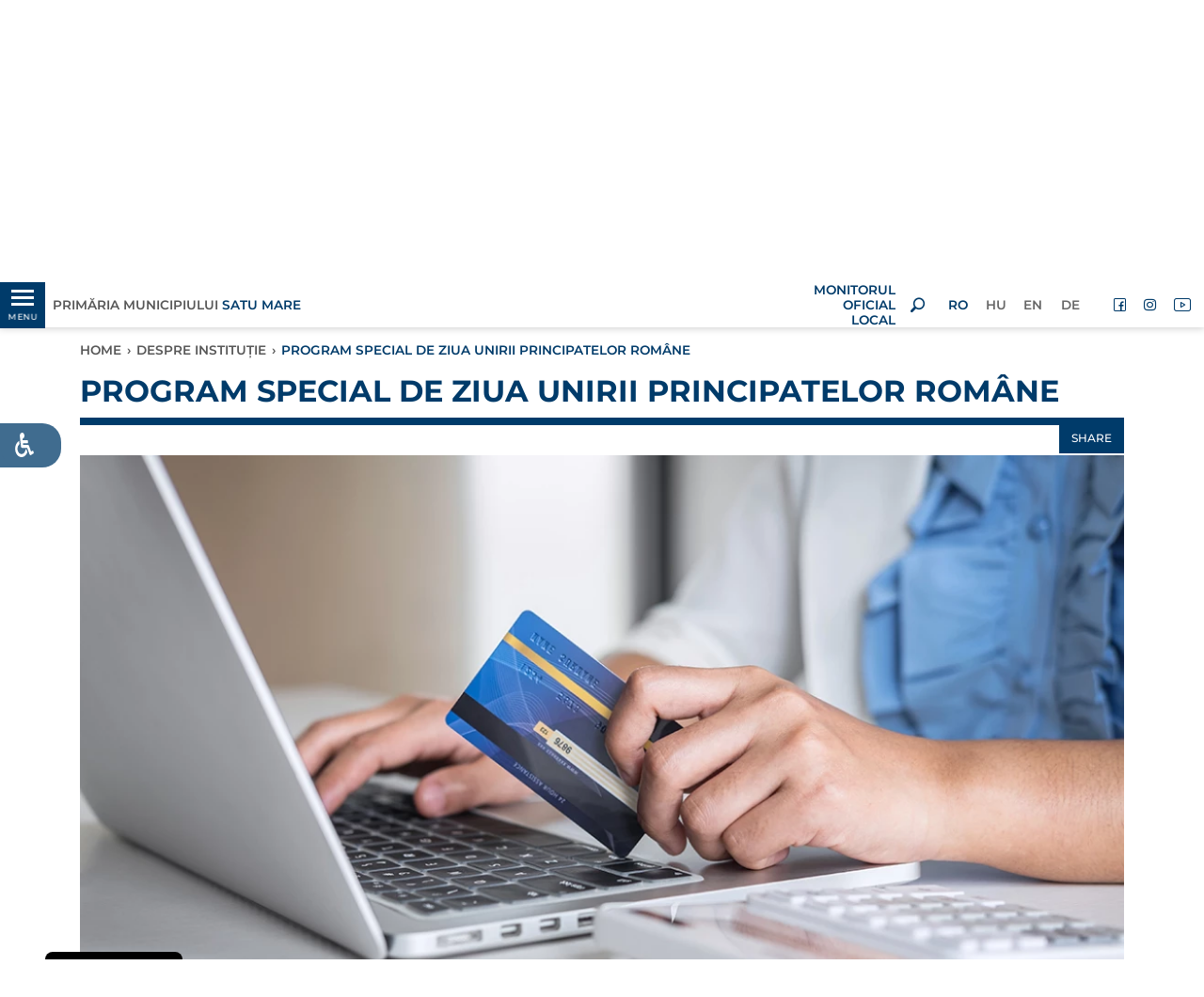

--- FILE ---
content_type: text/html; charset=UTF-8
request_url: https://www.primariasm.ro/program-special-24ianuarie
body_size: 21955
content:
<!DOCTYPE html>
<html lang="ro" class="">
<head>
    <meta charset="utf-8">
    <meta http-equiv="X-UA-Compatible" content="IE=edge">
    <meta name="csrf-token" content="4qPhYNiqmsvzL6KnchIedYZ6uQTWiimJoXiOwqKZ">

    
        <link rel="icon" href="https://www.primariasm.ro/themes/psm/images/favicon-32.png" sizes="32x32">
    
    
    <script src="https://www.primariasm.ro/vendor/core/packages/hitcm/js/hitcm.js?v=1688931840"></script>


    
    <title>Program special de Ziua Unirii Principatelor Române</title>
<meta name="description" content="Sătmărenii care doresc să facă plata impozitelor și taxelor locale o pot face la stațiile de plată SelfPay. Plata taxelor și a amenzilor se poate face și ONLINE">
<meta name="viewport" content="width=device-width, initial-scale=1">
<meta property="og:image" content="https://www.primariasm.ro/storage/comunicare/ioana/evidenta-populatiei-si-ditl/plata-online.jpg">
<meta property="og:description" content="Sătmărenii care doresc să facă plata impozitelor și taxelor locale o pot face la stațiile de plată SelfPay. Plata taxelor și a amenzilor se poate face și ONLINE">
<meta property="og:url" content="https://www.primariasm.ro/program-special-24ianuarie">
<meta property="og:title" content="Program special de Ziua Unirii Principatelor Române">
<meta property="og:type" content="article">
<meta name="twitter:title" content="Program special de Ziua Unirii Principatelor Române">
<meta name="twitter:description" content="Sătmărenii care doresc să facă plata impozitelor și taxelor locale o pot face la stațiile de plată SelfPay. Plata taxelor și a amenzilor se poate face și ONLINE">

<link  rel="preload" as="font" type="font/woff2" href="https://www.primariasm.ro/themes/psm/fonts/montserrat/montserrat-v24-latin-ext_latin-regular.woff2" crossorigin>
<link  rel="preload" as="font" type="font/woff2" href="https://www.primariasm.ro/themes/psm/fonts/montserrat/montserrat-v24-latin-ext_latin-500.woff2" crossorigin>
<link  rel="preload" as="font" type="font/woff2" href="https://www.primariasm.ro/themes/psm/fonts/montserrat/montserrat-v24-latin-ext_latin-600.woff2" crossorigin>
<link  rel="preload" as="font" type="font/woff2" href="https://www.primariasm.ro/themes/psm/fonts/montserrat/montserrat-v24-latin-ext_latin-700.woff2" crossorigin>
<link  rel="preload" as="font" type="font/woff2" href="https://www.primariasm.ro/themes/psm/fonts/montserrat/montserrat-v24-latin-ext_latin-italic.woff2" crossorigin>
<link  rel="preload" as="font" type="font/woff2" href="https://www.primariasm.ro/themes/psm/fonts/montserrat/montserrat-v24-latin-ext_latin-600italic.woff2" crossorigin>
<link  rel="preload" as="font" type="font/woff2" href="https://www.primariasm.ro/themes/psm/fonts/psm/font/psm.woff2?v=1688931838" crossorigin>
<link  rel="preload" as="style" type="text/css" href="https://www.primariasm.ro/vendor/core/libraries/bootstrap/4.4.1/css/bootstrap.min.css?v=1688931839" >
<link  rel="preload" as="style" type="text/css" href="https://www.primariasm.ro/themes/psm/css/app.css?v=1698932861" >

<style>.search__form .search__type{visibility: hidden;}

:root {
	--font-title: 'Montserrat', sans-serif;
	--font-text: 'Montserrat', sans-serif;
  	--color-title: 0,59,106;
	--color-text: 87,87,87;
	--color-a: 25,83,110;
}

:root {
    /*General:*/ 
        --theme-primary-font:'Montserrat', sans-serif;
        --theme-secondary-font:'Montserrat', sans-serif;

        --theme-primary-color:0,59,106;
        --theme-secondary-color:87,87,87;
  		--theme-light-color:255,255,255;

        --title-primary-color:0,59,106;
        --title-secondary-color:87,87,87;
        --title-light-color:255,255,255;

        --text-primary-color:87,87,87;
        --text-light-color:255,255,255;

        --background-primary-color:0,59,106;
		--background-light-color:255,255,255;
  
        --button-text-primary-color:0,59,106;
        --button-text-secondary-color:87,87,87;
        --button-text-light-color:255,255,255;

        --button-background-primary-color:0,59,106;
        --button-background-secondary-color:87,87,87;
        --button-background-light-color:255,255,255;
  	/* Index title color */
  		--index-title-color:0,59,106;
    /*Header:*/
        --header-primary-font:'Montserrat', sans-serif;
        --header-secondary-font:'Montserrat', sans-serif;

        --header-text-primary-color:0,59,106;
        --header-text-secondary-color:255,255,255;
  		--header-elements-color:0,59,106;

        --header-background-primary-color:0,59,106;
        --header-background-secondary-color:255,255,255;
  	/* Hambuger-header */
  		--hamburger-header-background-color:5,37,61;
 		--hamburger-header-hover-background-color:87,143,96;
 		--hamburger-header-active-background-color:252,182,26;
    /*Footer:*/
        --footer-primary-font:'Montserrat', sans-serif;
        --footer-secondary-font:'Montserrat', sans-serif;

        --footer-text-primary-color:255,255,255;
        --footer-text-secondary-color:0,59,106;

        --footer-background-primary-color:0,59,106;
        --footer-background-secondary--color:255,255,255;
}</style>




    <script>Hitcm.addAsyncs({"https:\/\/www.primariasm.ro\/vendor\/core\/plugins\/accessibility\/css\/accessibility-default.css?v=1688931840":{"tagname":"link","src":"href","node":"head","attr":{"rel":"stylesheet","as":"style","type":"text\/css"}},"https:\/\/www.primariasm.ro\/vendor\/core\/plugins\/accessibility\/css\/accessibility-integration.css?v=1688931840":{"tagname":"link","src":"href","node":"head","attr":{"rel":"stylesheet","as":"style","type":"text\/css"}},"https:\/\/www.primariasm.ro\/vendor\/core\/plugins\/hitsc\/css\/style.sc.css?v=1688931840":{"tagname":"link","src":"href","node":"head","attr":{"rel":"stylesheet","as":"style","type":"text\/css"}},"https:\/\/www.primariasm.ro\/vendor\/core\/plugins\/cookiebar\/css\/cookiebar-with-top-right-image-v2.css?v=1688931840":{"tagname":"link","src":"href","node":"head","attr":{"rel":"stylesheet","as":"style","type":"text\/css"}},"https:\/\/www.primariasm.ro\/themes\/psm\/css\/app-plugins.css?v=1688931838":{"tagname":"link","src":"href","node":"head","attr":{"rel":"stylesheet","as":"style","type":"text\/css"}},"https:\/\/www.primariasm.ro\/themes\/psm\/fonts\/psm.css?v=1688931838":{"tagname":"link","src":"href","node":"head","attr":{"rel":"stylesheet","as":"style","type":"text\/css"}}});</script>
    <link  rel="stylesheet" as="style" type="text/css" href="https://www.primariasm.ro/themes/psm/fonts/montserrat.css?v=1688931838" >
<link  rel="stylesheet" as="style" type="text/css" href="https://www.primariasm.ro/vendor/core/libraries/bootstrap/4.4.1/css/bootstrap.min.css?v=1688931839" >
<link  rel="stylesheet" as="style" type="text/css" href="https://www.primariasm.ro/themes/psm/css/app.css?v=1698932861" >


    <style type="text/css">
        /*#gdpr-cookie-message {display: none;}*/
        .section.featured_categories .icon {
            min-height: calc(4.5rem * 1.5);
        }
    </style>

    <script type="text/javascript">
        Hitcm.loadAsyncs();
    </script>
</head>
<body class="view-post  format-news">



<script type="text/javascript">
var themeMenu = {
	"desk-menu":{
		"slug": "main-menu",
		"lang": "ro",
		"view": 'menu.menu-hamburger2',
		"options": JSON.stringify({"class":"menu-main"}),
		"settings": JSON.stringify({"menu_pos":"desktop"}),
		"target": "desk-menu",
		"bp":{level:'min', value:992}
	},
	"mobile-menu-holder":{
		"slug": "main-menu",
		"lang": "ro",
		"view": 'menu.menu-hamburger2',
		"options": JSON.stringify({"class":"menu-main col","mob_m":"categ_pos"}),
		"target": "mobile-menu-holder",
		"bp":{level:'max', value:991}
	}
}
</script>

<aside class="left_panel">
    <div class="left_panel__wrap">
        <div class="hamburger-float-menu desktop-menu">
            <div class="top-img text-center">
                <a href="https://www.primariasm.ro" title="Primăria Municipiului Satu Mare">
	                
	                					<img class="logo-lg" src="https://www.primariasm.ro/storage/test-hit/logo-top-3-axa_png.webp" alt="Primăria Municipiului Satu Mare" width="97" height="155">
                </a>
            </div>
            <nav id="desk-menu" class="mmenu"></nav>
            
            
        </div>
    </div>
</aside>
<div class="left_panel__overlay"></div>


<div class="wrapper hbg_menu_tools">
			
		<header id="header" class="header">

    <div class="header-top d-flex align-items-center sticky">
        <div class="container-fluid px-0">
            <div class="row mx-0 __white_bgr">

                <div class="col-5 col-md-4 px-0 d-flex">
                    <div class="d-flex align-items-center">
                        <div id="mobile-menu-open-close-but" class="__left_panel left_panel__btnOpen">
                            <div class="hb_menu_holder">
                            <div class="menu-anim-hamb">
                                <span class="menu-global-anim-hamb menu-top-anim-hamb"></span>
                                <span class="menu-global-anim-hamb menu-middle-anim-hamb"></span>
                                <span class="menu-global-anim-hamb menu-bottom-anim-hamb"></span>
                                <span class="menu-global-anim-hamb menu-middle-anim-hamb text-anim-hamb">MENU</span>
                            </div>
                        </div>
                        </div>
                    </div>
                    <div class="header-top__slogan ml-0 ml-sm-2 d-flex align-items-center">
                        <a href="https://www.primariasm.ro" title="Primăria Municipiului Satu Mare">
                                                            Primăria Municipiului <span class="d-block d-lg-inline">Satu Mare</span>	
                                                    </a>
                    </div>
                </div>

                <div class="col-2 col-md-4 px-0">
                    <div class="header-top__logo">
                        <a class="img-fluid" href="https://www.primariasm.ro" title="Primăria Municipiului Satu Mare">
                            
                                                        <img src="https://www.primariasm.ro/storage/test-hit/logo-top-3-axa_png.webp" alt="Primăria Municipiului Satu Mare" width="97" height="155">
                        </a>
                    </div>
                </div>

                <div class="col-5 col-md-4 px-0 pr-md-2 d-flex justify-content-end align-items-center">
                                            
                        
                        <div class="header-top__slogan ml-0 d-flex justify-content-end text-right">
                            <a class="ml-0" href="https://www.primariasm.ro/monitorul-oficial-al-municipiului-satu-mare">
                                <span class="d-block">MONITORUL OFICIAL LOCAL</span>
                            </a>
                        </div>
                                        <div class="searchOpenBtn px-3 d-flex justify-content-center align-items-center">
                        <i class="psm-tools-search" style="width: 16px; line-height: 1;"></i>
                    </div>
                    <ul  class="menu menu-lang d-none d-md-flex mr-3">
		<li class="menu-item  active">
		<a href="https://www.primariasm.ro" target="_self" title="RO" class="menu-link active">
			<span class="txt">RO</span>
		</a>
	</li>
		<li class="menu-item  ">
		<a href="https://www.primariasm.ro/hu/specialis-program-1" target="_self" title="HU" class="menu-link ">
			<span class="txt">HU</span>
		</a>
	</li>
		<li class="menu-item  ">
		<a href="https://www.primariasm.ro/en" target="_self" title="EN" class="menu-link ">
			<span class="txt">EN</span>
		</a>
	</li>
		<li class="menu-item  ">
		<a href="https://www.primariasm.ro/de" target="_self" title="DE" class="menu-link ">
			<span class="txt">DE</span>
		</a>
	</li>
</ul>

                    <ul  class="menu menu-social d-none d-md-flex">
		<li class="menu-item hide-txt ">
		<a href="https://www.facebook.com/primariasatumare" target="_blank" rel=&quot;noopener&quot;  title="Facebook" class="menu-link ">
		<i class='psm-tools-facebook'></i> <span class="txt">Facebook</span>
		</a>
	</li>
		<li class="menu-item hide-txt ">
		<a href="https://www.instagram.com/primariasatumare/ " target="_self" title="Instagram" class="menu-link ">
		<i class='psm-tools-instagram'></i> <span class="txt">Instagram</span>
		</a>
	</li>
		<li class="menu-item hide-txt ">
		<a href="https://www.youtube.com/channel/UCHa8gJb5La228yQRpG0roYQ" target="_self" title="YouTube" class="menu-link ">
		<i class='psm-tools-youtube'></i> <span class="txt">YouTube</span>
		</a>
	</li>
	</ul>

                </div>
                
                <div class="mobile-menu">
                    <div class="hamburger-float-menu">
                        <nav id="mob-menu" class="mmenu">
                            <div class="mobile_lang_social_menu_holder">
                                <ul  class="menu menu-lang d-flex d-md-none mobile_lang_menu">
		<li class="menu-item  active">
		<a href="https://www.primariasm.ro" target="_self" title="RO" class="menu-link active">
			<span class="txt">RO</span>
		</a>
	</li>
		<li class="menu-item  ">
		<a href="https://www.primariasm.ro/hu/specialis-program-1" target="_self" title="HU" class="menu-link ">
			<span class="txt">HU</span>
		</a>
	</li>
		<li class="menu-item  ">
		<a href="https://www.primariasm.ro/en" target="_self" title="EN" class="menu-link ">
			<span class="txt">EN</span>
		</a>
	</li>
		<li class="menu-item  ">
		<a href="https://www.primariasm.ro/de" target="_self" title="DE" class="menu-link ">
			<span class="txt">DE</span>
		</a>
	</li>
</ul>

                                <ul  class="menu menu-social d-flex d-md-none mobile_social_menu">
		<li class="menu-item hide-txt ">
		<a href="https://www.facebook.com/primariasatumare" target="_blank" rel=&quot;noopener&quot;  title="Facebook" class="menu-link ">
		<i class='psm-tools-facebook'></i> <span class="txt">Facebook</span>
		</a>
	</li>
		<li class="menu-item hide-txt ">
		<a href="https://www.instagram.com/primariasatumare/ " target="_self" title="Instagram" class="menu-link ">
		<i class='psm-tools-instagram'></i> <span class="txt">Instagram</span>
		</a>
	</li>
		<li class="menu-item hide-txt ">
		<a href="https://www.youtube.com/channel/UCHa8gJb5La228yQRpG0roYQ" target="_self" title="YouTube" class="menu-link ">
		<i class='psm-tools-youtube'></i> <span class="txt">YouTube</span>
		</a>
	</li>
	</ul>

                            </div>
                            
                            <div id="mobile-menu-holder"></div>
                        </nav>
                    </div>
                </div>

            </div>
        </div>
    </div>
    <div class="below-sticky"></div>

    <div class="search__layer container-fluid ">
	<div class="search__form d-flex align-items-center justify-content-center">
		<form action="https://www.primariasm.ro/search">
			<div class="row">

				<div class="col-2 col-sm-3">
					&nbsp;
				</div>

				<div class="col-8 col-sm-6 flex-column">

					<div class="search__inputbox d-flex">
						<div class="search__input">
							<input type="text" name="q" placeholder="" autocomplete="on" value="" aria-label="keyword">
						</div>
						<div class="search__button">
							<button aria-label="search">
								<i class="psm-tools-search"></i>
							</button>
													</div>
					</div>

					<div class="search__type d-flex align-items-center">
												<input type="radio" name="t" value="lc" id="SSJ6AJU03J" checked=&quot;checked&quot;>
						<label for="SSJ6AJU03J" class="d-flex align-items-center">
							<span class="inp"></span>
							<span class="txt">Ultimele</span>
						</label>
												<input type="radio" name="t" value="a" id="E5H3FDCRGQ">
						<label for="E5H3FDCRGQ" class="d-flex align-items-center">
							<span class="inp"></span>
							<span class="txt">Oricând</span>
						</label>
					</div>

				</div>

				<div class="searchCloseBtn col-2 col-sm-2 offset-sm-1 d-flex align-items-center justify-content-end">
					<span class="search__button-close pr-0 pr-md-3">×</span>
				</div>

			</div>
		</form>
	</div>
</div>

    
    
        <style type="text/css">
            .img-h100 figure,
            .img-h100 picture,
            .img-h100 img {
                width: 100%;
                height: 100%;
            }
            .img-h100 img {
                object-fit: cover;
            }
            .banner {
                height: 300px;
            }
            @media (max-width: 767.98px) {
                .banner {
                    height: 240px;
                }
            }
            @media (max-width: 575.98px) {
                .banner {
                    height: 180px;
                }
            }
            .carousel img {
                -webkit-transition: all 3.5s ease-out;
                transition: all 3.5s ease-out, filter 3.5s;
                /*filter: brightness(0.85);*/
                transform: scale(1.2);
            }
            .carousel .active img {
                filter: brightness(1);
                transform: scale(1);
            }
        </style>
        <div id="desktopCarousel" class="banner img-h100 d-none d-lg-block">
            <div class="carousel carousel-fade slide h-100" data-ride="carousel" data-interval="5000">
                <div class="carousel-inner h-100">
                                            <div class="carousel-item h-100">
                            <figure>
	<picture class="" style="" >

											<source media="(max-width: 575.98px)" srcset="https://www.primariasm.ro/storage/images-site/website-cover-photo-februarie-540x304_jpg.webp">
														<source media="(max-width: 991.98px)" srcset="https://www.primariasm.ro/storage/images-site/website-cover-photo-februarie-800x300_jpg.webp">
														<source media="(max-width: 1199.98px)" srcset="https://www.primariasm.ro/storage/images-site/website-cover-photo-februarie-1500x300_jpg.webp">
														<source media="(max-width: 1399.98px)" srcset="https://www.primariasm.ro/storage/images-site/website-cover-photo-februarie-1920x300_jpg.webp">
							
		<img src="https://www.primariasm.ro/storage/images-site/website-cover-photo-februarie-1920x300_jpg.webp" alt="" class="" width="1920" height="300">

	</picture>
</figure>

                        </div>
                                            <div class="carousel-item h-100">
                            <figure>
	<picture class="lazy" style="" >

											<data-src media="(max-width: 575.98px)" srcset="https://www.primariasm.ro/storage/images-site/bzs-varos-panorama-540x304_jpg.webp"></data-src>
														<data-src media="(max-width: 991.98px)" srcset="https://www.primariasm.ro/storage/images-site/bzs-varos-panorama-800x300_jpg.webp"></data-src>
														<data-src media="(max-width: 1199.98px)" srcset="https://www.primariasm.ro/storage/images-site/bzs-varos-panorama-1500x300_jpg.webp"></data-src>
														<data-src media="(max-width: 1399.98px)" srcset="https://www.primariasm.ro/storage/images-site/bzs-varos-panorama-1920x300_jpg.webp"></data-src>
							
		<img src="[data-uri]" data-src="https://www.primariasm.ro/storage/images-site/bzs-varos-panorama-1920x300_jpg.webp" alt="" class="" width="1920" height="300">

	</picture>
</figure>

                        </div>
                                    </div>
            </div>
        </div>
        
        
    
        <style type="text/css">
            .img-h100 figure,
            .img-h100 picture,
            .img-h100 img {
                width: 100%;
                height: 100%;
            }
            .img-h100 img {
                object-fit: cover;
            }
            .banner {
                height: 300px;
            }
            @media (max-width: 767.98px) {
                .banner {
                    height: 240px;
                }
            }
            @media (max-width: 575.98px) {
                .banner {
                    height: 180px;
                }
            }
            .carousel img {
                -webkit-transition: all 3.5s ease-out;
                transition: all 3.5s ease-out, filter 3.5s;
                /*filter: brightness(0.85);*/
                transform: scale(1.2);
            }
            .carousel .active img {
                filter: brightness(1);
                transform: scale(1);
            }
        </style>
        <div id="mobileCarousel" class="banner img-h100 d-lg-none">
            <div class="carousel carousel-fade slide h-100" data-ride="carousel" data-interval="5000">
                <div class="carousel-inner h-100">
                                            <div class="carousel-item h-100">
                            <figure>
	<picture class="" style="" >

											<source media="(max-width: 575.98px)" srcset="https://www.primariasm.ro/storage/images-site/website-cover-photo-februarie-550x250_jpg.webp">
														<source media="(max-width: 991.98px)" srcset="https://www.primariasm.ro/storage/images-site/website-cover-photo-februarie-800x300_jpg.webp">
														<source media="(max-width: 1199.98px)" srcset="https://www.primariasm.ro/storage/images-site/website-cover-photo-februarie-1500x300_jpg.webp">
														<source media="(max-width: 1399.98px)" srcset="https://www.primariasm.ro/storage/images-site/website-cover-photo-februarie-1920x300_jpg.webp">
							
		<img src="https://www.primariasm.ro/storage/images-site/website-cover-photo-februarie-1920x300_jpg.webp" alt="" class="" width="1920" height="300">

	</picture>
</figure>

                        </div>
                                            <div class="carousel-item h-100">
                            <figure>
	<picture class="lazy" style="" >

											<data-src media="(max-width: 575.98px)" srcset="https://www.primariasm.ro/storage/images-site/bzs-varos-panorama-550x250_jpg.webp"></data-src>
														<data-src media="(max-width: 991.98px)" srcset="https://www.primariasm.ro/storage/images-site/bzs-varos-panorama-800x300_jpg.webp"></data-src>
														<data-src media="(max-width: 1199.98px)" srcset="https://www.primariasm.ro/storage/images-site/bzs-varos-panorama-1500x300_jpg.webp"></data-src>
														<data-src media="(max-width: 1399.98px)" srcset="https://www.primariasm.ro/storage/images-site/bzs-varos-panorama-1920x300_jpg.webp"></data-src>
							
		<img src="[data-uri]" data-src="https://www.primariasm.ro/storage/images-site/bzs-varos-panorama-1920x300_jpg.webp" alt="" class="" width="1920" height="300">

	</picture>
</figure>

                        </div>
                                    </div>
            </div>
        </div>
        
    
</header>

	<div id="body" class="body">
		<section class="section post post__news mb-5">
	<div class="container">
		<div class="row">
			
			<div class="col-12 ">
			<div class="breadcrumb__wrap">
	<ul class="breadcrumb">
			<li class="">
		<a href="https://www.primariasm.ro" title="Home">Home</a><span>›</span>
		
		</li>
			<li class="">
		<a href="https://www.primariasm.ro/despre-institutie" title="Despre instituție">Despre instituție</a><span>›</span>
		
		</li>
			<li class="active">
		
		Program special de Ziua Unirii Principatelor Române
		</li>
		</ul>
</div>
		<div class="content_title   ">
				<div class="content_title__title ">
				
						Program special de Ziua Unirii Principatelor Române
		</div>
						<div class="col-12 share_box_holder px-0">
<div id="share__box" class="share_box">
	<div class="open_share_box">
		<button id="openShare">Share</button>
	</div>

<div class="share_box_container position_relative">
	<div class="close_btn text-right"> x </div>
	<div class="box_title text-center mb-1">
		<span>Share</span>
	</div>
	<div class="box_content d-flex py-2 px-3 justify-content-center align-items-center">

         <div class="social-icon fb_share mx-3 text-center">
          <a href="https://www.facebook.com/sharer.php?u=https://www.primariasm.ro/program-special-24ianuarie" target="_blank" rel="noopener">
          <div class="d-inline-block ">
          	<div class="s-i-bck ">
         <i class="fab fa-facebook-f"></i>
     	</div>
        </div>
      	<span class="s-i-text">FACEBOOK</span>
        </a>
         </div>
         <div class="social-icon email_share mx-3 position-relative text-center">
         	 <a href="/cdn-cgi/l/email-protection#bc83cfc9ded6d9dfc8819aded3d8c581d4c8c8cccf869393cbcbcb92ccced5d1ddced5ddcfd192ced393ccced3dbceddd191cfccd9dfd5ddd0918e88d5ddd2c9ddced5d9" target="_blank" rel="nofollow">
				<div class="d-flex justify-content-center align-items-center ">  
					<div class="s-i-bck ">
						<i class="far fa-envelope"></i>
					</div>
				</div>
       			 <span class="s-i-text">EMAIL</span>
        
         		</a>
		        </div>
		         </div>

        
		
<div class="box_link_copy">
	<div class="link_containerc d-flex align-items-center">
		<div class="page_link">
			
			<input type="text" name="data_url" id="page_link" value="https://www.primariasm.ro/program-special-24ianuarie">
	</div>
	<div class="copy_link_btn ">
<button id="copyClipboard">COPY</button>
	</div>
</div>
</div>
</div>
</div>
</div>
 
			</div>
</div>

			
						<div class="col-12">
				<div class="post__image">
					<figure>
	<picture class="lazy" style="" >

											<data-src media="(max-width: 575.98px)" srcset="https://www.primariasm.ro/storage/comunicare/ioana/evidenta-populatiei-si-ditl/plata-online-540x304_jpg.webp"></data-src>
														<data-src media="(max-width: 767.98px)" srcset="https://www.primariasm.ro/storage/comunicare/ioana/evidenta-populatiei-si-ditl/plata-online-540x304_jpg.webp"></data-src>
														<data-src media="(max-width: 991.98px)" srcset="https://www.primariasm.ro/storage/comunicare/ioana/evidenta-populatiei-si-ditl/plata-online-720x405_jpg.webp"></data-src>
														<data-src media="(max-width: 1199.98px)" srcset="https://www.primariasm.ro/storage/comunicare/ioana/evidenta-populatiei-si-ditl/plata-online-960x540_jpg.webp"></data-src>
														<data-src media="(max-width: 1399.98px)" srcset="https://www.primariasm.ro/storage/comunicare/ioana/evidenta-populatiei-si-ditl/plata-online-1140x641_jpg.webp"></data-src>
							
		<img src="[data-uri]" data-src="https://www.primariasm.ro/storage/comunicare/ioana/evidenta-populatiei-si-ditl/plata-online-1140x641_jpg.webp" alt="Program special de Ziua Unirii Principatelor Române" class="img-fluid" width="1140" height="641">

	</picture>
</figure>

				</div>
			</div>
			
						<div class="col-12 mt-4">
				<div class="post__intro">
					Sătmărenii care doresc să facă plata impozitelor și taxelor locale o pot face la stațiile de plată SelfPay. Plata taxelor și a amenzilor se poate face și ONLINE
				</div>
			</div>
			
						<div class="col-12 mt-4">
				<div class="post__desc">
					<p><a href="https://www.facebook.com/primariasatumare">Primăria Municipiului Satu Mare</a> nu va avea program de lucru cu publicul în data 24 ianuarie, de Ziua Unirii Principatelor Române.</p>

<p><br />
Direcția de Evidență a Persoanelor-Serviciul de Stare civilă, respectiv Serviciul de Evidență a Persoanelor și Ghișeu Unic nu au program cu publicul.&nbsp;</p>

<p><br />
Sătmărenii care doresc să facă plata impozitelor și taxelor locale o pot face la stațiile de plată SelfPay. Plata taxelor și a amenzilor se poate face și ONLINE prin intermediul plaftormelor care permit plata prin acceptarea cardurilor bancare emise de orice bancă din orice țară: <a href="http://www.ghiseul.ro">www.ghiseul.ro</a> sau<a href="https://www.globalpay.ro/"> www.globalpay.ro</a>.&nbsp;</p>

<p><br />
Pentru sesizări, rugăm sătmărenii să ne scrie pe Satu Mare City Portal care este disponibil la următorul link: <a href="https://portal.primariasm.ro">https://portal.primariasm.ro</a></p>

<p><br />
Operatorul de transport public în comun, <a href="https://www.facebook.com/tusm.ro">Transurban S.A</a>, anunță că autobuzele vor circula în data de 24 ianuarie cu program de sâmbătă special, Linia 1, respectiv Linia 5 vor circula cu program prelungit, iar chioșcurile Transurban vor fi închise în 24 ianuarie, bilete putând fi achiziționate de la automatele Transurban sau de la agenții economici parteneri.<br />
&nbsp;</p>
				</div>
			</div>
			
			
			<div class="mb-2">&nbsp;</div>
	


			<div class="col-12 mt-4 related__childs">
			<div class="row"> 
					</div>
	

			<div class="col-12 mt-4 related__bytag">
			<div class="row"> 
			
									<div class="col-12 ">
		<div class="content_title size_lg size_lg ">
				<div class="content_title__title ">
				
						INFORMĂRI / ȘTIRI
		</div>
					</div>
</div>

				
									<div class="col-12 col-lg-5 ">
	

	

<div class="postbox__wrap size_md mt-0 mt-md-0">
	<div class="row">
        
        <div class="col-12">
            
			<div class="postbox__image">
                <a href="https://www.primariasm.ro/anunt-158" title="Anunț">
                                        <figure>
	<picture class="lazy" style="" >

											<data-src media="(max-width: 575.98px)" srcset="https://www.primariasm.ro/storage/comunicare/ioana/ditl/plata-online-ditl-web-540x304_jpg.webp"></data-src>
														<data-src media="(max-width: 767.98px)" srcset="https://www.primariasm.ro/storage/comunicare/ioana/ditl/plata-online-ditl-web-540x304_jpg.webp"></data-src>
														<data-src media="(max-width: 991.98px)" srcset="https://www.primariasm.ro/storage/comunicare/ioana/ditl/plata-online-ditl-web-720x405_jpg.webp"></data-src>
														<data-src media="(max-width: 1199.98px)" srcset="https://www.primariasm.ro/storage/comunicare/ioana/ditl/plata-online-ditl-web-400x225_jpg.webp"></data-src>
														<data-src media="(max-width: 1399.98px)" srcset="https://www.primariasm.ro/storage/comunicare/ioana/ditl/plata-online-ditl-web-475x267_jpg.webp"></data-src>
							
		<img src="[data-uri]" data-src="https://www.primariasm.ro/storage/comunicare/ioana/ditl/plata-online-ditl-web-475x267_jpg.webp" alt="Anunț" class="img-fluid" width="475" height="267">

	</picture>
</figure>

                                    </a>
			</div>
		</div>

		<div class="col-12">
			<div class="postbox__content h-100 d-flex flex-column p-3">
				<div class="postbox__title">
					<a href="https://www.primariasm.ro/anunt-158" title="Anunț">
						Anunț
					</a>
				</div>

								<div class="postbox__intro">
					Direcția de Impozite și Taxe Locale informează cetățenii că în 8 și 9 ianuarie 2026 se încasează doar amenzi și taxe fără debit.
				</div>
				
				<div class="postbox__footer d-flex align-items-end">
					<div class="postbox__created d-flex">
						2025.12.30
					</div>
										<div class="postbox__readmore d-flex justify-content-end">
						<a href="https://www.primariasm.ro/anunt-158" title="Anunț">
							mai departe
						</a>
					</div>
									</div>
			</div>
		</div>

	</div>
</div>




									<div class="postbox__wrap size_md mt-4 mt-md-4">
	<div class="row">
        
        <div class="col-12">
            
			<div class="postbox__image">
                <a href="https://www.primariasm.ro/anunt-156" title="Anunț">
                                        <figure>
	<picture class="lazy" style="" >

											<data-src media="(max-width: 575.98px)" srcset="https://www.primariasm.ro/storage/comunicare/ioana/transurban/primaria-sm-02-2021-autobuze-hibrid-2-fara-sigla-8-1-720x405-png-540x304_webp.webp"></data-src>
														<data-src media="(max-width: 767.98px)" srcset="https://www.primariasm.ro/storage/comunicare/ioana/transurban/primaria-sm-02-2021-autobuze-hibrid-2-fara-sigla-8-1-720x405-png-540x304_webp.webp"></data-src>
														<data-src media="(max-width: 991.98px)" srcset="https://www.primariasm.ro/storage/comunicare/ioana/transurban/primaria-sm-02-2021-autobuze-hibrid-2-fara-sigla-8-1-720x405-png-720x405_webp.webp"></data-src>
														<data-src media="(max-width: 1199.98px)" srcset="https://www.primariasm.ro/storage/comunicare/ioana/transurban/primaria-sm-02-2021-autobuze-hibrid-2-fara-sigla-8-1-720x405-png-400x225_webp.webp"></data-src>
														<data-src media="(max-width: 1399.98px)" srcset="https://www.primariasm.ro/storage/comunicare/ioana/transurban/primaria-sm-02-2021-autobuze-hibrid-2-fara-sigla-8-1-720x405-png-475x267_webp.webp"></data-src>
							
		<img src="[data-uri]" data-src="https://www.primariasm.ro/storage/comunicare/ioana/transurban/primaria-sm-02-2021-autobuze-hibrid-2-fara-sigla-8-1-720x405-png-475x267_webp.webp" alt="Anunț" class="img-fluid" width="475" height="267">

	</picture>
</figure>

                                    </a>
			</div>
		</div>

		<div class="col-12">
			<div class="postbox__content h-100 d-flex flex-column p-3">
				<div class="postbox__title">
					<a href="https://www.primariasm.ro/anunt-156" title="Anunț">
						Anunț
					</a>
				</div>

								<div class="postbox__intro">
					PROGRAMUL TRANSURBAN S.A. SATU MARE ÎN PERIOADA 22.12.2025 – 06.01.2026
				</div>
				
				<div class="postbox__footer d-flex align-items-end">
					<div class="postbox__created d-flex">
						2025.12.19
					</div>
										<div class="postbox__readmore d-flex justify-content-end">
						<a href="https://www.primariasm.ro/anunt-156" title="Anunț">
							mai departe
						</a>
					</div>
									</div>
			</div>
		</div>

	</div>
</div>




									</div>
	<div class="col-12 col-lg-7 ">
	

	

<div class="postbox__wrap size_sm mt-4 mt-lg-0">
	<div class="row">
        
        <div class="col-12 col-md-5">
            
			<div class="postbox__image">
                <a href="https://www.primariasm.ro/program-special-de-sarbatori-la-directia-de-impozite-si-taxe-locale" title="Program special de sărbători la Direcția de Impozite și Taxe Locale">
                                        <figure>
	<picture class="lazy" style="" >

											<data-src media="(max-width: 575.98px)" srcset="https://www.primariasm.ro/storage/comunicare/ioana/evidenta-populatiei-si-ditl/primaria-sm-12-2025-program-ditlweb-540x304_png.webp"></data-src>
														<data-src media="(max-width: 767.98px)" srcset="https://www.primariasm.ro/storage/comunicare/ioana/evidenta-populatiei-si-ditl/primaria-sm-12-2025-program-ditlweb-540x304_png.webp"></data-src>
														<data-src media="(max-width: 991.98px)" srcset="https://www.primariasm.ro/storage/comunicare/ioana/evidenta-populatiei-si-ditl/primaria-sm-12-2025-program-ditlweb-300x300_png.webp"></data-src>
														<data-src media="(max-width: 1199.98px)" srcset="https://www.primariasm.ro/storage/comunicare/ioana/evidenta-populatiei-si-ditl/primaria-sm-12-2025-program-ditlweb-320x320_png.webp"></data-src>
														<data-src media="(max-width: 1399.98px)" srcset="https://www.primariasm.ro/storage/comunicare/ioana/evidenta-populatiei-si-ditl/primaria-sm-12-2025-program-ditlweb-285x285_png.webp"></data-src>
							
		<img src="[data-uri]" data-src="https://www.primariasm.ro/storage/comunicare/ioana/evidenta-populatiei-si-ditl/primaria-sm-12-2025-program-ditlweb-285x285_png.webp" alt="Program special de sărbători la Direcția de Impozite și Taxe Locale" class="img-fluid" width="285" height="285">

	</picture>
</figure>

                                    </a>
			</div>
		</div>

		<div class="col-12 col-md-7">
			<div class="postbox__content h-100 d-flex flex-column p-3 pl-md-0">
				<div class="postbox__title">
					<a href="https://www.primariasm.ro/program-special-de-sarbatori-la-directia-de-impozite-si-taxe-locale" title="Program special de sărbători la Direcția de Impozite și Taxe Locale">
						Program special de sărbători la Direcția de Impozite și Taxe Locale
					</a>
				</div>

								<div class="postbox__intro">
					În perioada sărbătorilor de iarnă, Direcția de Impozite și Taxe Locale are un program special de lucru cu publicul. Astfel:
				</div>
				
				<div class="postbox__footer d-flex align-items-end">
					<div class="postbox__created d-flex">
						2025.12.19
					</div>
										<div class="postbox__readmore d-flex justify-content-end">
						<a href="https://www.primariasm.ro/program-special-de-sarbatori-la-directia-de-impozite-si-taxe-locale" title="Program special de sărbători la Direcția de Impozite și Taxe Locale">
							mai departe
						</a>
					</div>
									</div>
			</div>
		</div>

	</div>
</div>




									<div class="postbox__wrap size_sm mt-4 mt-md-4">
	<div class="row">
        
        <div class="col-12 col-md-5">
            
			<div class="postbox__image">
                <a href="https://www.primariasm.ro/anunt-program-transurban-de-1-decembrie" title="Anunț program Transurban de 1 Decembrie">
                                        <figure>
	<picture class="lazy" style="" >

											<data-src media="(max-width: 575.98px)" srcset="https://www.primariasm.ro/storage/comunicare/ioana/transurban/primaria-sm-02-2021-autobuze-hibrid-2-fara-sigla-8-1-720x405-png-540x304_webp.webp"></data-src>
														<data-src media="(max-width: 767.98px)" srcset="https://www.primariasm.ro/storage/comunicare/ioana/transurban/primaria-sm-02-2021-autobuze-hibrid-2-fara-sigla-8-1-720x405-png-540x304_webp.webp"></data-src>
														<data-src media="(max-width: 991.98px)" srcset="https://www.primariasm.ro/storage/comunicare/ioana/transurban/primaria-sm-02-2021-autobuze-hibrid-2-fara-sigla-8-1-720x405-png-300x300_webp.webp"></data-src>
														<data-src media="(max-width: 1199.98px)" srcset="https://www.primariasm.ro/storage/comunicare/ioana/transurban/primaria-sm-02-2021-autobuze-hibrid-2-fara-sigla-8-1-720x405-png-320x320_webp.webp"></data-src>
														<data-src media="(max-width: 1399.98px)" srcset="https://www.primariasm.ro/storage/comunicare/ioana/transurban/primaria-sm-02-2021-autobuze-hibrid-2-fara-sigla-8-1-720x405-png-285x285_webp.webp"></data-src>
							
		<img src="[data-uri]" data-src="https://www.primariasm.ro/storage/comunicare/ioana/transurban/primaria-sm-02-2021-autobuze-hibrid-2-fara-sigla-8-1-720x405-png-285x285_webp.webp" alt="Anunț program Transurban de 1 Decembrie" class="img-fluid" width="285" height="285">

	</picture>
</figure>

                                    </a>
			</div>
		</div>

		<div class="col-12 col-md-7">
			<div class="postbox__content h-100 d-flex flex-column p-3 pl-md-0">
				<div class="postbox__title">
					<a href="https://www.primariasm.ro/anunt-program-transurban-de-1-decembrie" title="Anunț program Transurban de 1 Decembrie">
						Anunț program Transurban de 1 Decembrie
					</a>
				</div>

								<div class="postbox__intro">
					Transurban informează că luni, 1 Decembrie, de Ziua Națională a României chioșcurile vor fi închise, iar autobuzele vor circula cu program de sâmbătă special.
				</div>
				
				<div class="postbox__footer d-flex align-items-end">
					<div class="postbox__created d-flex">
						2025.11.28
					</div>
										<div class="postbox__readmore d-flex justify-content-end">
						<a href="https://www.primariasm.ro/anunt-program-transurban-de-1-decembrie" title="Anunț program Transurban de 1 Decembrie">
							mai departe
						</a>
					</div>
									</div>
			</div>
		</div>

	</div>
</div>




									<div class="postbox__wrap size_sm mt-4 mt-md-4">
	<div class="row">
        
        <div class="col-12 col-md-5">
            
			<div class="postbox__image">
                <a href="https://www.primariasm.ro/anunt-146" title="Anunț">
                                        <figure>
	<picture class="lazy" style="" >

											<data-src media="(max-width: 575.98px)" srcset="https://www.primariasm.ro/storage/comunicare/ioana/transurban/primaria-sm-02-2021-autobuze-hibrid-2-fara-sigla-8-1-720x405-png-540x304_webp.webp"></data-src>
														<data-src media="(max-width: 767.98px)" srcset="https://www.primariasm.ro/storage/comunicare/ioana/transurban/primaria-sm-02-2021-autobuze-hibrid-2-fara-sigla-8-1-720x405-png-540x304_webp.webp"></data-src>
														<data-src media="(max-width: 991.98px)" srcset="https://www.primariasm.ro/storage/comunicare/ioana/transurban/primaria-sm-02-2021-autobuze-hibrid-2-fara-sigla-8-1-720x405-png-300x300_webp.webp"></data-src>
														<data-src media="(max-width: 1199.98px)" srcset="https://www.primariasm.ro/storage/comunicare/ioana/transurban/primaria-sm-02-2021-autobuze-hibrid-2-fara-sigla-8-1-720x405-png-320x320_webp.webp"></data-src>
														<data-src media="(max-width: 1399.98px)" srcset="https://www.primariasm.ro/storage/comunicare/ioana/transurban/primaria-sm-02-2021-autobuze-hibrid-2-fara-sigla-8-1-720x405-png-285x285_webp.webp"></data-src>
							
		<img src="[data-uri]" data-src="https://www.primariasm.ro/storage/comunicare/ioana/transurban/primaria-sm-02-2021-autobuze-hibrid-2-fara-sigla-8-1-720x405-png-285x285_webp.webp" alt="Anunț" class="img-fluid" width="285" height="285">

	</picture>
</figure>

                                    </a>
			</div>
		</div>

		<div class="col-12 col-md-7">
			<div class="postbox__content h-100 d-flex flex-column p-3 pl-md-0">
				<div class="postbox__title">
					<a href="https://www.primariasm.ro/anunt-146" title="Anunț">
						Anunț
					</a>
				</div>

								<div class="postbox__intro">
					Începând de luni, 10 noiembrie 2025, elevii de la Liceul Teoretic German „Johann Ettinger” vor avea la dispoziție două curse ale Liniei 10 special adaptate programului școlar, care vor trece prin stația din fața liceului pentru a prelua elevii.
				</div>
				
				<div class="postbox__footer d-flex align-items-end">
					<div class="postbox__created d-flex">
						2025.11.07
					</div>
										<div class="postbox__readmore d-flex justify-content-end">
						<a href="https://www.primariasm.ro/anunt-146" title="Anunț">
							mai departe
						</a>
					</div>
									</div>
			</div>
		</div>

	</div>
</div>




									<div class="postbox__wrap size_sm mt-4 mt-md-4">
	<div class="row">
        
        <div class="col-12 col-md-5">
            
			<div class="postbox__image">
                <a href="https://www.primariasm.ro/anunt-141" title="Anunț">
                                        <figure>
	<picture class="lazy" style="" >

											<data-src media="(max-width: 575.98px)" srcset="https://www.primariasm.ro/storage/comunicare/ioana/transurban/primaria-sm-02-2021-autobuze-hibrid-2-fara-sigla-8-1-720x405-png-540x304_webp.webp"></data-src>
														<data-src media="(max-width: 767.98px)" srcset="https://www.primariasm.ro/storage/comunicare/ioana/transurban/primaria-sm-02-2021-autobuze-hibrid-2-fara-sigla-8-1-720x405-png-540x304_webp.webp"></data-src>
														<data-src media="(max-width: 991.98px)" srcset="https://www.primariasm.ro/storage/comunicare/ioana/transurban/primaria-sm-02-2021-autobuze-hibrid-2-fara-sigla-8-1-720x405-png-300x300_webp.webp"></data-src>
														<data-src media="(max-width: 1199.98px)" srcset="https://www.primariasm.ro/storage/comunicare/ioana/transurban/primaria-sm-02-2021-autobuze-hibrid-2-fara-sigla-8-1-720x405-png-320x320_webp.webp"></data-src>
														<data-src media="(max-width: 1399.98px)" srcset="https://www.primariasm.ro/storage/comunicare/ioana/transurban/primaria-sm-02-2021-autobuze-hibrid-2-fara-sigla-8-1-720x405-png-285x285_webp.webp"></data-src>
							
		<img src="[data-uri]" data-src="https://www.primariasm.ro/storage/comunicare/ioana/transurban/primaria-sm-02-2021-autobuze-hibrid-2-fara-sigla-8-1-720x405-png-285x285_webp.webp" alt="Anunț" class="img-fluid" width="285" height="285">

	</picture>
</figure>

                                    </a>
			</div>
		</div>

		<div class="col-12 col-md-7">
			<div class="postbox__content h-100 d-flex flex-column p-3 pl-md-0">
				<div class="postbox__title">
					<a href="https://www.primariasm.ro/anunt-141" title="Anunț">
						Anunț
					</a>
				</div>

								<div class="postbox__intro">
					Transurban informează că vineri, 24 octombrie 2025, între orele  09.00-11.00, și sâmbătă, 25 octombrie 2025, interval orar  09.00 – 11.00, traseul autobuzelor de pe liniile  1, 2, 6, 11, 12, 13, 14 și 15 va fi deviat datorită repetițiilor, respectiv manifestărilor organizate de Ziua Armatei Române.
				</div>
				
				<div class="postbox__footer d-flex align-items-end">
					<div class="postbox__created d-flex">
						2025.10.24
					</div>
										<div class="postbox__readmore d-flex justify-content-end">
						<a href="https://www.primariasm.ro/anunt-141" title="Anunț">
							mai departe
						</a>
					</div>
									</div>
			</div>
		</div>

	</div>
</div>




									<div class="postbox__wrap size_sm mt-4 mt-md-4">
	<div class="row">
        
        <div class="col-12 col-md-5">
            
			<div class="postbox__image">
                <a href="https://www.primariasm.ro/anunt-139" title="Anunț">
                                        <figure>
	<picture class="lazy" style="" >

											<data-src media="(max-width: 575.98px)" srcset="https://www.primariasm.ro/storage/comunicare/ioana/transurban/primaria-sm-02-2021-autobuze-hibrid-2-fara-sigla-8-1-720x405-png-540x304_webp.webp"></data-src>
														<data-src media="(max-width: 767.98px)" srcset="https://www.primariasm.ro/storage/comunicare/ioana/transurban/primaria-sm-02-2021-autobuze-hibrid-2-fara-sigla-8-1-720x405-png-540x304_webp.webp"></data-src>
														<data-src media="(max-width: 991.98px)" srcset="https://www.primariasm.ro/storage/comunicare/ioana/transurban/primaria-sm-02-2021-autobuze-hibrid-2-fara-sigla-8-1-720x405-png-300x300_webp.webp"></data-src>
														<data-src media="(max-width: 1199.98px)" srcset="https://www.primariasm.ro/storage/comunicare/ioana/transurban/primaria-sm-02-2021-autobuze-hibrid-2-fara-sigla-8-1-720x405-png-320x320_webp.webp"></data-src>
														<data-src media="(max-width: 1399.98px)" srcset="https://www.primariasm.ro/storage/comunicare/ioana/transurban/primaria-sm-02-2021-autobuze-hibrid-2-fara-sigla-8-1-720x405-png-285x285_webp.webp"></data-src>
							
		<img src="[data-uri]" data-src="https://www.primariasm.ro/storage/comunicare/ioana/transurban/primaria-sm-02-2021-autobuze-hibrid-2-fara-sigla-8-1-720x405-png-285x285_webp.webp" alt="Anunț" class="img-fluid" width="285" height="285">

	</picture>
</figure>

                                    </a>
			</div>
		</div>

		<div class="col-12 col-md-7">
			<div class="postbox__content h-100 d-flex flex-column p-3 pl-md-0">
				<div class="postbox__title">
					<a href="https://www.primariasm.ro/anunt-139" title="Anunț">
						Anunț
					</a>
				</div>

								<div class="postbox__intro">
					Stimați cetățeni, Transurban informează că începând de luni, 20 octombrie 2025, intervin următoarele modificări în programul de transport public:
				</div>
				
				<div class="postbox__footer d-flex align-items-end">
					<div class="postbox__created d-flex">
						2025.10.17
					</div>
										<div class="postbox__readmore d-flex justify-content-end">
						<a href="https://www.primariasm.ro/anunt-139" title="Anunț">
							mai departe
						</a>
					</div>
									</div>
			</div>
		</div>

	</div>
</div>




									<div class="postbox__wrap size_sm mt-4 mt-md-4">
	<div class="row">
        
        <div class="col-12 col-md-5">
            
			<div class="postbox__image">
                <a href="https://www.primariasm.ro/anunt-134" title="ANUNȚ">
                                        <figure>
	<picture class="lazy" style="" >

											<data-src media="(max-width: 575.98px)" srcset="https://www.primariasm.ro/storage/comunicare/ioana/transurban/primaria-sm-02-2021-autobuze-hibrid-2-fara-sigla-8-1-720x405-png-540x304_webp.webp"></data-src>
														<data-src media="(max-width: 767.98px)" srcset="https://www.primariasm.ro/storage/comunicare/ioana/transurban/primaria-sm-02-2021-autobuze-hibrid-2-fara-sigla-8-1-720x405-png-540x304_webp.webp"></data-src>
														<data-src media="(max-width: 991.98px)" srcset="https://www.primariasm.ro/storage/comunicare/ioana/transurban/primaria-sm-02-2021-autobuze-hibrid-2-fara-sigla-8-1-720x405-png-300x300_webp.webp"></data-src>
														<data-src media="(max-width: 1199.98px)" srcset="https://www.primariasm.ro/storage/comunicare/ioana/transurban/primaria-sm-02-2021-autobuze-hibrid-2-fara-sigla-8-1-720x405-png-320x320_webp.webp"></data-src>
														<data-src media="(max-width: 1399.98px)" srcset="https://www.primariasm.ro/storage/comunicare/ioana/transurban/primaria-sm-02-2021-autobuze-hibrid-2-fara-sigla-8-1-720x405-png-285x285_webp.webp"></data-src>
							
		<img src="[data-uri]" data-src="https://www.primariasm.ro/storage/comunicare/ioana/transurban/primaria-sm-02-2021-autobuze-hibrid-2-fara-sigla-8-1-720x405-png-285x285_webp.webp" alt="ANUNȚ" class="img-fluid" width="285" height="285">

	</picture>
</figure>

                                    </a>
			</div>
		</div>

		<div class="col-12 col-md-7">
			<div class="postbox__content h-100 d-flex flex-column p-3 pl-md-0">
				<div class="postbox__title">
					<a href="https://www.primariasm.ro/anunt-134" title="ANUNȚ">
						ANUNȚ
					</a>
				</div>

								<div class="postbox__intro">
					Dragi elevi, Transurban informează că având în vedere traficul aglomerat din orele de vârf, care afectează uneori sosirea la timp la școală, programul de plecare al liniei CE7 va fi ajustat. Plecările vor avea loc cu 5 minute mai devreme decât în prezent.
				</div>
				
				<div class="postbox__footer d-flex align-items-end">
					<div class="postbox__created d-flex">
						2025.10.08
					</div>
										<div class="postbox__readmore d-flex justify-content-end">
						<a href="https://www.primariasm.ro/anunt-134" title="ANUNȚ">
							mai departe
						</a>
					</div>
									</div>
			</div>
		</div>

	</div>
</div>



	</div>

							</div>
					</div>
	

		</div>
	</div>
</section>
	</div>
	<footer id="footer" class="footer px-md-3 py-3">
	<div class="container">
		<div class="row">
			
			<div class="col-6 col-md-6 col-lg-3 order-1 order-lg-1 logo">
				
																	<img style="max-width: 190px; height:auto;" src="https://www.primariasm.ro/storage/new-satumare-logo.png" alt="Primăria Municipiului Satu Mare">
															
				
			</div>

			<div class="col-12 col-md-12 col-lg-4 order-4 order-lg-2 d-flex flex-column mt-4 mt-md-2 justify-content-center">
				
				<ul  class="menu menu-footer text-center text-lg-left">
		<li class="menu-item  ">
		<a href="https://primariasm.ro/protectia-datelor-personale" target="_self" title="PROTECȚIA DATELOR PERSONALE" class="menu-link ">
		<span class="txt">PROTECȚIA DATELOR PERSONALE</span>
		</a>
	</li>
	</ul>


				<div class="d-flex justify-content-center mt-2">
					<a href="https://play.google.com/store/apps/details?id=ro.primariasm.portal" target="_blank" title="Get it on Google Play" style="padding: 1rem .25rem 0 0;">
						<svg class="img-fluid" width="185" height="58" viewBox="0 0 185 58" fill="none" xmlns="http://www.w3.org/2000/svg">
							<path d="M170.6 57.2H13.8999C6.3999 57.2 0.399902 51.2 0.399902 43.7V14.1C0.399902 6.59997 6.3999 0.599976 13.8999 0.599976H170.7C178.2 0.599976 184.2 6.59997 184.2 14.1V43.7C184.1 51.2 178.1 57.2 170.6 57.2Z" fill="#F0F5F7"/>
							<path d="M72.6997 19.4C72.6997 20.2 72.4997 20.9 71.9997 21.4C71.3997 22 70.6997 22.3 69.7997 22.3C68.8997 22.3 68.1997 22 67.5997 21.4C66.9997 20.8 66.6997 20 66.6997 19.1C66.6997 18.2 66.9997 17.4 67.5997 16.8C68.1997 16.2 68.9997 15.9 69.7997 15.9C70.1997 15.9 70.5997 16 70.9997 16.2C71.3997 16.4 71.6997 16.6 71.8997 16.9L71.3997 17.4C70.9997 16.9 70.3997 16.7 69.6997 16.7C69.0997 16.7 68.4997 16.9 67.9997 17.4C67.4997 17.9 67.2997 18.4 67.2997 19.2C67.2997 19.9 67.4997 20.5 67.9997 21C68.4997 21.5 68.9997 21.7 69.6997 21.7C70.3997 21.7 70.8997 21.5 71.3997 21C71.6997 20.7 71.8997 20.3 71.8997 19.8H69.6997V19H72.5997C72.5997 19.1 72.6997 19.3 72.6997 19.4Z" fill="#333333"/>
							<path d="M77.2998 16.9H74.4998V18.8H76.9998V19.5H74.4998V21.4H77.2998V22.1H73.7998V16H77.2998V16.9Z" fill="#333333"/>
							<path d="M80.5996 22.2001H79.7996V16.9001H78.0996V16.2001H82.2996V16.9001H80.5996V22.2001Z" fill="#333333"/>
							<path d="M85.2998 22.2V16.1H86.0998V22.2H85.2998Z" fill="#333333"/>
							<path d="M89.4995 22.2001H88.6995V16.9001H86.9995V16.2001H91.1995V16.9001H89.4995V22.2001Z" fill="#333333"/>
							<path d="M99.0998 21.4C98.4998 22 97.7998 22.3 96.8998 22.3C95.9998 22.3 95.2998 22 94.6998 21.4C94.0998 20.8 93.7998 20 93.7998 19.2C93.7998 18.4 94.0998 17.6 94.6998 17C95.2998 16.4 95.9998 16.1 96.8998 16.1C97.7998 16.1 98.4998 16.4 99.0998 17C99.6998 17.6 99.9998 18.4 99.9998 19.2C99.9998 20.1 99.6998 20.8 99.0998 21.4ZM95.1998 20.9C95.6998 21.4 96.1998 21.6 96.7998 21.6C97.3998 21.6 97.9998 21.4 98.3998 20.9C98.8998 20.4 99.0998 19.9 99.0998 19.2C99.0998 18.5 98.8998 17.9 98.3998 17.5C97.8998 17 97.3998 16.8 96.7998 16.8C96.1998 16.8 95.5998 17 95.1998 17.5C94.6998 18 94.4998 18.5 94.4998 19.2C94.4998 19.9 94.7998 20.5 95.1998 20.9Z" fill="#333333"/>
							<path d="M101.1 22.2V16.1H102L104.9 20.8V19.6V16.1H105.7V22.2H104.9L101.8 17.3V18.5V22.3L101.1 22.2Z" fill="#333333"/>
							<path d="M93.5998 31.0999C92.3998 31.0999 91.2998 31.5999 90.4998 32.2999C89.6998 33.0999 89.2998 34.1 89.2998 35.4C89.2998 36.7 89.7998 37.7999 90.6998 38.5999C91.4998 39.2999 92.4998 39.6999 93.5998 39.6999C94.6998 39.6999 95.5998 39.2999 96.3998 38.6999C97.2998 37.8999 97.8998 36.8 97.8998 35.4C97.8998 34.4 97.5998 33.4999 96.9998 32.7999C96.1998 31.6999 94.9998 31.0999 93.5998 31.0999ZM93.5998 38C92.2998 38 91.1998 36.9 91.1998 35.4C91.1998 33.9 92.2998 32.7999 93.5998 32.7999C94.8998 32.7999 95.9998 33.9 95.9998 35.4C95.9998 36.9 94.8998 38 93.5998 38ZM84.1998 31.0999C83.2998 31.0999 82.4998 31.3999 81.7998 31.7999C80.5998 32.4999 79.8998 33.8 79.8998 35.4C79.8998 36.6 80.3998 37.7 81.1998 38.5C81.9998 39.3 83.0998 39.6999 84.1998 39.6999C85.1998 39.6999 86.0998 39.4 86.7998 38.8C87.7998 38 88.4998 36.8 88.4998 35.4C88.4998 34.6 88.2998 33.8 87.8998 33.2C87.1998 31.9 85.7998 31.0999 84.1998 31.0999ZM84.1998 38C82.8998 38 81.7998 36.9 81.7998 35.4C81.7998 33.9 82.8998 32.7999 84.1998 32.7999C85.4998 32.7999 86.5998 33.9 86.5998 35.4C86.5998 36.9 85.4998 38 84.1998 38ZM72.9998 32.4V34.2H75.2998H77.3998C77.2998 35.2 76.8998 36 76.3998 36.5C75.7998 37.1 74.7998 37.7999 72.9998 37.7999C70.2998 37.7999 68.1998 35.6 68.1998 32.9C68.1998 30.2 70.2998 28 72.9998 28C74.3998 28 75.4998 28.5999 76.2998 29.2999L77.5998 28C76.4998 27 75.0998 26.2 72.9998 26.2C71.7998 26.2 70.5998 26.4999 69.5998 27.0999C67.5998 28.2999 66.2998 30.3999 66.2998 32.7999C66.2998 35.2999 67.6998 37.4999 69.7998 38.5999C70.7998 39.0999 71.8998 39.4 73.0998 39.4C75.0998 39.4 76.5998 38.8 77.7998 37.5C78.9998 36.3 79.3998 34.6 79.3998 33.2C79.3998 32.8 79.3998 32.3999 79.2998 32.0999H75.9998L72.9998 32.4ZM118.7 33.7999C118.3 32.7999 117.3 31.0999 115 31.0999C114 31.0999 113.2 31.4 112.5 32C111.6 32.8 111 33.9 111 35.4C111 37.8 112.8 39.6999 115.3 39.6999C117.3 39.6999 118.4 38.4999 118.9 37.7999L117.4 36.7999C116.9 37.4999 116.2 38 115.3 38C114.3 38 113.7 37.6 113.2 36.7L118.9 34.2999L118.7 33.7999ZM112.9 35.2C112.9 33.5 114.2 32.7 115.1 32.7C115.8 32.7 116.5 33.0999 116.7 33.5999L114.7 34.4L112.9 35.2ZM108.2 39.4H110.1V26.7999H108.2V39.4ZM105.1 32C104.6 31.5 103.8 31 102.8 31C101.8 31 100.9 31.3999 100.1 32.0999C99.1998 32.8999 98.6998 33.9999 98.6998 35.2999C98.6998 36.7999 99.4998 38.1 100.6 38.9C101.3 39.4 102 39.5999 102.8 39.5999C103.8 39.5999 104.6 39.0999 105.1 38.5999H105.2V39.1999C105.2 40.7999 104.3 41.6999 102.9 41.6999C101.7 41.6999 101 40.8999 100.7 40.1999L98.9998 41C99.4998 42.1 100.7 43.5 102.8 43.5C105 43.5 106.9 42.2 106.9 39V31.2999H105.1V32ZM103 38C101.7 38 100.6 36.9 100.6 35.4C100.6 33.9 101.7 32.7999 103 32.7999C104.3 32.7999 105.3 33.9 105.3 35.4C105.2 36.9 104.2 38 103 38ZM127.6 26.7999H123.1V39.4H125V34.5999H127.6C128.8 34.5999 130 34.1 130.8 33.2C131.4 32.6 131.8 31.7 131.8 30.7C131.8 29.7 131.4 28.8 130.9 28.2C130 27.3 128.8 26.7999 127.6 26.7999ZM127.6 32.9H124.9V28.5999H127.6C129 28.5999 129.8 29.7999 129.8 30.7999C129.8 31.6999 129 32.9 127.6 32.9ZM139.3 31C137.9 31 136.5 31.6 135.9 32.9L137.6 33.5999C138 32.8999 138.6 32.7 139.3 32.7C140.3 32.7 141.3 33.2999 141.3 34.2999V34.4C141 34.2 140.2 33.9 139.3 33.9C138.5 33.9 137.7 34.1 137.1 34.4C136.3 34.9 135.7 35.6 135.7 36.7C135.7 37.6 136.1 38.4 136.8 38.8C137.4 39.2 138.1 39.4 138.8 39.4C140.1 39.4 140.8 38.7999 141.2 38.1999H141.3V39.1999H143.1V36.2V34.2999C143.1 32.9999 142.5 32 141.6 31.4C140.9 31.2 140.1 31 139.3 31ZM139 38C138.4 38 137.5 37.7 137.5 36.9C137.5 35.9 138.6 35.5999 139.5 35.5999C140.3 35.5999 140.7 35.8 141.2 36C141.1 37.1 140.1 38 139 38ZM149.7 31.2999L148.8 33.5999L147.5 36.7999H147.4L145.2 31.2999H143.2L144.8 35L146.5 39L144.6 43.3H146.6L150.3 34.9L151.8 31.4L149.7 31.2999ZM132.8 39.4H134.7V26.7999H132.8V39.4Z" fill="#333333"/>
							<path d="M51.8998 24.4999L36.8998 15.6999C36.0998 15.1999 35.1998 15.4999 34.7998 16.0999L47.4998 28.9L51.8998 24.4999Z" fill="url(#paint0_linear_10_1637)"/>
							<path d="M34.5 40.7C34.5 41.1 34.6 41.4 34.8 41.6L47.5 28.9L34.8 16.1C34.6 16.4 34.5 16.7 34.5 17.1V40.7Z" fill="url(#paint1_linear_10_1637)"/>
							<path d="M51.9 33.3L57 30.3C58.1 29.7 58.1 28.1 57 27.5L51.9 24.5L47.5 28.9L51.9 33.3Z" fill="url(#paint2_linear_10_1637)"/>
							<path d="M34.7998 41.6C35.2998 42.3 36.1998 42.5 36.9998 42.1L51.8998 33.3L47.4998 28.9L34.7998 41.6Z" fill="url(#paint3_linear_10_1637)"/>
							<defs>
							<linearGradient id="paint0_linear_10_1637" x1="14.4646" y1="-2.22795" x2="45.4115" y2="23.1976" gradientUnits="userSpaceOnUse">
							<stop stop-color="#32A071"/>
							<stop offset="0.0685" stop-color="#2DA771"/>
							<stop offset="0.4762" stop-color="#15CF74"/>
							<stop offset="0.8009" stop-color="#06E775"/>
							<stop offset="1" stop-color="#00F076"/>
							</linearGradient>
							<linearGradient id="paint1_linear_10_1637" x1="56.3752" y1="28.767" x2="33.2673" y2="28.9033" gradientUnits="userSpaceOnUse">
							<stop stop-color="#00A0FF"/>
							<stop offset="0.00657445" stop-color="#00A1FF"/>
							<stop offset="0.2601" stop-color="#00BEFF"/>
							<stop offset="0.5122" stop-color="#00D2FF"/>
							<stop offset="0.7604" stop-color="#00DFFF"/>
							<stop offset="1" stop-color="#00E3FF"/>
							</linearGradient>
							<linearGradient id="paint2_linear_10_1637" x1="59.6118" y1="29.5384" x2="38.7533" y2="27.9025" gradientUnits="userSpaceOnUse">
							<stop stop-color="#FFE000"/>
							<stop offset="0.4087" stop-color="#FFBD00"/>
							<stop offset="0.7754" stop-color="#FFA500"/>
							<stop offset="1" stop-color="#FF9C00"/>
							</linearGradient>
							<linearGradient id="paint3_linear_10_1637" x1="56.8939" y1="26.3527" x2="16.7448" y2="53.0053" gradientUnits="userSpaceOnUse">
							<stop stop-color="#FF3A44"/>
							<stop offset="1" stop-color="#C31162"/>
							</linearGradient>
							</defs>
						</svg>
					</a>
					<a href="https://apps.apple.com/us/app/portal-primaria-satu-mare/id6444799140" target="_blank" title="Download on the App Store" style="padding: 1rem 0 0 .25rem;">
						<svg class="img-fluid" width="185" height="58" viewBox="0 0 185 58" fill="none" xmlns="http://www.w3.org/2000/svg">
							<path d="M171 57.3999H14.2998C6.7998 57.3999 0.799805 51.3999 0.799805 43.8999V14.2999C0.799805 6.79993 6.7998 0.799927 14.2998 0.799927H171C178.5 0.799927 184.5 6.79993 184.5 14.2999V43.8999C184.5 51.2999 178.5 57.3999 171 57.3999Z" fill="#F0F5F7"/>
							<path d="M73.0998 15.1C75.0998 15.1 76.2998 16.4 76.2998 18.5C76.2998 20.7 75.0998 21.9 73.0998 21.9H70.7998V15H73.0998V15.1ZM71.6998 21.2H73.0998C74.6998 21.2 75.4998 20.2 75.4998 18.6C75.4998 16.9 74.5998 15.9 73.0998 15.9H71.6998V21.2Z" fill="#333333"/>
							<path d="M77.5 19.5C77.5 17.9 78.4 16.9 79.8 16.9C81.2 16.9 82.1 17.9 82.1 19.5C82.1 21.1 81.2 22.1 79.8 22.1C78.5 22.1 77.5 21.1 77.5 19.5ZM81.3 19.5C81.3 18.3 80.7 17.7 79.9 17.7C79 17.7 78.5 18.4 78.5 19.5C78.5 20.6 79.1 21.3 79.9 21.3C80.7 21.3 81.3 20.7 81.3 19.5Z" fill="#333333"/>
							<path d="M88.3 22H87.5L86.4 18.2L85.3 22H84.5L83 17H83.8L84.8 21L85.9 17H86.7L87.8 21L88.8 17H89.6L88.3 22Z" fill="#333333"/>
							<path d="M90.8999 17H91.6999V17.8C91.9999 17.3 92.4999 16.9 93.2999 16.9C94.3999 16.9 94.9999 17.6 94.9999 18.7V22H94.1999V18.9C94.1999 18.1 93.7999 17.7 93.0999 17.7C92.2999 17.7 91.7999 18.3 91.7999 19.1V22H90.9999V17H90.8999Z" fill="#333333"/>
							<path d="M96.5 15.1H97.3V22H96.5V15.1Z" fill="#333333"/>
							<path d="M98.6997 19.5C98.6997 17.9 99.5997 16.9 101 16.9C102.4 16.9 103.3 17.9 103.3 19.5C103.3 21.1 102.4 22.1 101 22.1C99.6997 22.1 98.6997 21.1 98.6997 19.5ZM102.5 19.5C102.5 18.3 101.9 17.7 101.1 17.7C100.3 17.7 99.6997 18.4 99.6997 19.5C99.6997 20.6 100.3 21.3 101.1 21.3C101.9 21.3 102.5 20.7 102.5 19.5Z" fill="#333333"/>
							<path d="M104.4 20.6C104.4 19.8 105 19.2 106.2 19.2L107.6 19.1V18.7C107.6 18.1 107.2 17.7 106.5 17.7C105.9 17.7 105.5 18 105.4 18.5H104.6C104.7 17.6 105.4 17 106.6 17C107.8 17 108.5 17.6 108.5 18.6V22H107.7V21.2C107.4 21.8 106.8 22.1 106.1 22.1C105.1 22.1 104.4 21.5 104.4 20.6ZM107.6 20.1V19.7L106.3 19.8C105.6 19.8 105.3 20.1 105.3 20.6C105.3 21.1 105.7 21.4 106.3 21.4C107 21.4 107.6 20.8 107.6 20.1Z" fill="#333333"/>
							<path d="M109.7 19.5C109.7 18 110.5 16.9 111.8 16.9C112.5 16.9 113.1 17.2 113.4 17.8V15.1H114.2V22H113.4V21.2C113.1 21.8 112.5 22.1 111.8 22.1C110.6 22.1 109.7 21 109.7 19.5ZM110.6 19.5C110.6 20.6 111.2 21.3 112 21.3C112.8 21.3 113.4 20.6 113.4 19.5C113.4 18.4 112.8 17.7 112 17.7C111.1 17.7 110.6 18.4 110.6 19.5Z" fill="#333333"/>
							<path d="M118.1 19.5C118.1 17.9 119 16.9 120.4 16.9C121.8 16.9 122.7 17.9 122.7 19.5C122.7 21.1 121.8 22.1 120.4 22.1C119 22.1 118.1 21.1 118.1 19.5ZM121.8 19.5C121.8 18.3 121.2 17.7 120.4 17.7C119.6 17.7 119 18.4 119 19.5C119 20.6 119.6 21.3 120.4 21.3C121.2 21.3 121.8 20.7 121.8 19.5Z" fill="#333333"/>
							<path d="M124 17H124.8V17.8C125.1 17.3 125.6 16.9 126.4 16.9C127.5 16.9 128.1 17.6 128.1 18.7V22H127.3V18.9C127.3 18.1 126.9 17.7 126.2 17.7C125.4 17.7 124.9 18.3 124.9 19.1V22H124V17Z" fill="#333333"/>
							<path d="M133.2 15.8V17H134.2V17.7001H133.2V20.6C133.2 21.1 133.4 21.3 133.8 21.3C133.9 21.3 134.1 21.3 134.1 21.3V22C134 22 133.8 22 133.6 22C132.7 22 132.3 21.6001 132.3 20.7001V17.7001H131.6V17H132.3V15.8H133.2Z" fill="#333333"/>
							<path d="M135.6 15.1H136.4V17.8C136.7 17.2 137.2 16.9 138 16.9C139.1 16.9 139.7 17.6 139.7 18.7V22H138.9V19C138.9 18.2 138.5 17.8 137.7 17.8C136.9 17.8 136.4 18.4 136.4 19.2V22H135.6V15.1Z" fill="#333333"/>
							<path d="M145.3 20.6C145.2 21.5 144.3 22.1 143.2 22.1C141.8 22.1 140.9 21.1 140.9 19.6C140.9 18.1 141.8 17 143.1 17C144.4 17 145.3 18 145.3 19.5V19.8H141.8C141.8 20.7 142.4 21.4 143.2 21.4C143.8 21.4 144.3 21.1 144.4 20.6H145.3ZM141.9 19.1H144.6C144.6 18.3 144.1 17.7 143.3 17.7C142.5 17.7 141.9 18.3 141.9 19.1Z" fill="#333333"/>
							<path d="M75.0998 27.5H77.1998L81.7998 40.3H79.6998L78.4998 36.9H73.5998L72.3998 40.3H70.2998L75.0998 27.5ZM74.1998 35.2H77.9998L76.0998 29.6L74.1998 35.2Z" fill="#333333"/>
							<path d="M83.8999 30.9H85.7999V32.5C86.3999 31.4 87.3999 30.7 88.6999 30.7C91.0999 30.7 92.5999 32.6 92.5999 35.5C92.5999 38.5 91.0999 40.3 88.6999 40.3C87.3999 40.3 86.2999 39.6 85.7999 38.5V43.1999H83.8999V30.9ZM90.6999 35.5999C90.6999 33.5999 89.7999 32.4 88.2999 32.4C86.8999 32.4 85.7999 33.6999 85.7999 35.5999C85.7999 37.4999 86.7999 38.8 88.2999 38.8C89.7999 38.8 90.6999 37.4999 90.6999 35.5999Z" fill="#333333"/>
							<path d="M95.0996 30.9H96.9996V32.5C97.5996 31.4 98.5996 30.7 99.8996 30.7C102.3 30.7 103.8 32.6 103.8 35.5C103.8 38.5 102.3 40.3 99.8996 40.3C98.5996 40.3 97.4996 39.6 96.9996 38.5V43.1999H95.0996V30.9ZM101.9 35.5999C101.9 33.5999 101 32.4 99.4996 32.4C98.0996 32.4 96.9996 33.6999 96.9996 35.5999C96.9996 37.4999 97.9996 38.8 99.4996 38.8C100.9 38.8 101.9 37.4999 101.9 35.5999Z" fill="#333333"/>
							<path d="M110.4 36.8V36.7H112.3V36.8C112.5 38 113.6 38.7 115.4 38.7C117.2 38.7 118.2 37.9 118.2 36.7C118.2 35.7 117.5 35.1 115.8 34.7L114.4 34.4C111.9 33.9 110.7 32.7 110.7 30.8C110.7 28.6 112.6 27.1 115.3 27.1C118 27.1 119.8 28.5 119.9 30.7V30.8H118V30.7C117.8 29.5 116.8 28.8 115.3 28.8C113.7 28.8 112.7 29.6 112.7 30.7C112.7 31.7 113.4 32.2 115 32.6L116.4 32.9C119 33.5 120.2 34.5 120.2 36.5C120.2 38.8 118.4 40.3 115.3 40.3C112.5 40.4 110.6 39.1 110.4 36.8Z" fill="#333333"/>
							<path d="M123.2 37.8V32.5H121.9V31H123.2V28.6H125.1V31H126.8V32.5H125.1V37.7C125.1 38.6 125.5 38.9 126.3 38.9C126.5 38.9 126.7 38.9 126.8 38.9V40.4C126.6 40.4 126.2 40.5 125.8 40.5C124.1 40.4 123.2 39.6 123.2 37.8Z" fill="#333333"/>
							<path d="M128.7 35.5999C128.7 32.5999 130.5 30.7999 133.1 30.7999C135.7 30.7999 137.5 32.5999 137.5 35.5999C137.5 38.5999 135.7 40.3999 133.1 40.3999C130.5 40.3999 128.7 38.5999 128.7 35.5999ZM135.6 35.5999C135.6 33.4999 134.6 32.3999 133.1 32.3999C131.6 32.3999 130.7 33.5999 130.7 35.5999C130.7 37.6999 131.7 38.7999 133.2 38.7999C134.6 38.7999 135.6 37.5999 135.6 35.5999Z" fill="#333333"/>
							<path d="M139.9 30.9H141.8V32.5C142.1 31.4 142.9 30.7 143.9 30.7C144.2 30.7 144.4 30.6999 144.6 30.7999V32.5999C144.5 32.4999 144.1 32.5 143.7 32.5C142.5 32.5 141.7 33.3 141.7 34.7V40.1999H139.8L139.9 30.9Z" fill="#333333"/>
							<path d="M146 35.5999C146 32.6999 147.7 30.7 150.3 30.7C152.9 30.7 154.5 32.6 154.5 35.4V36H147.9C147.9 37.8 148.9 38.8 150.4 38.8C151.5 38.8 152.3 38.2 152.5 37.5V37.4H154.3V37.5C154 39 152.6 40.3 150.3 40.3C147.6 40.4 146 38.4999 146 35.5999ZM147.9 34.7H152.6C152.4 33.1 151.5 32.2999 150.3 32.2999C149 32.2999 148.1 33.1 147.9 34.7Z" fill="#333333"/>
							<path d="M53.3997 24.9C52.1997 25.7 51.3997 26.6 50.9997 27.4C50.5997 28.2 50.3997 29.1 50.3997 30.1C50.3997 30.9 50.4997 31.6 50.7997 32.2C51.0997 32.8 51.3997 33.4 51.8997 34C52.3997 34.6 53.0997 35.1 54.1997 35.7C53.7997 36.9 53.0997 38.2 52.1997 39.5C51.2997 40.8 50.4997 41.7 49.7997 42.2C49.0997 42.7 48.3997 43 47.6997 43C47.1997 43 46.4997 42.8 45.5997 42.5L45.1997 42.4L44.4997 42.1C43.9997 42 43.4997 41.9 42.8997 41.9C42.2997 41.9 41.5997 42 40.8997 42.3L40.3997 42.5L39.7997 42.8C39.2997 43 38.7997 43.1 38.1997 43.1C37.0997 43.1 35.8997 42.3 34.5997 40.8C33.2997 39.3 32.3997 37.6 31.6997 35.8C31.0997 34 30.6997 32.2 30.6997 30.4C30.6997 28.1 31.3997 26.1 32.6997 24.6C33.9997 23 35.7997 22.3 38.0997 22.3C38.8997 22.3 39.6997 22.4 40.3997 22.8L40.8997 23L41.3997 23.2C41.8997 23.4 42.1997 23.5 42.4997 23.5C42.8997 23.5 43.2997 23.4 43.6997 23.3L44.3997 23L44.8997 22.8C45.6997 22.5 46.5997 22.3 47.5997 22.3C50.0997 22.2 51.9997 23.1 53.3997 24.9ZM47.8997 14.6C47.8997 14.9 47.8997 15.2 47.8997 15.3C47.8997 16.2 47.5997 17.1 47.0997 18.1C46.5997 19.1 45.8997 19.8 45.0997 20.3C44.2997 20.8 43.2997 21.1 42.2997 21.1C42.2997 20.8 42.1997 20.5 42.1997 20.3C42.1997 19.5 42.3997 18.7 42.8997 17.9C43.3997 17.1 43.9997 16.3 44.7997 15.7C45.5997 15.1 46.4997 14.7 47.4997 14.6C47.5997 14.6 47.6997 14.6 47.8997 14.6Z" fill="#333333"/>
						</svg>
					</a>
				</div>

				<div class="poweredby mt-4 d-flex d-lg-block justify-content-center align-items-center">
					<span class="d-inline-block mr-2">PAGINĂ DEZVOLTATĂ DE</span>
					<a href="https://hexalab.ro" title="hexalab.ro">
						<img src="https://www.primariasm.ro/themes/psm/images/logo_hexalab_white_transparent_100x21.png" alt="hexalab.ro" width="72" height="16">
						<!--<svg width="100" height="30" viewBox="0 0 107 32" fill="none" xmlns="http://www.w3.org/2000/svg">
							<path d="M43.7844 24.574H42.5252L42.0911 27.4147H41.4685L41.9025 24.574H40.6533L40.7376 24.0214H43.8687L43.7844 24.574Z" fill="white"/>
							<path d="M45.091 24.54L44.9559 25.4126H46.92L46.8438 25.8926H44.8844L44.7286 26.896H46.9361L46.8558 27.4146H44.0264L44.5493 24.022H47.3307L47.2504 24.5406H45.0917L45.091 24.54Z" fill="white"/>
							<path d="M47.7176 26.4646L47.9624 24.8746C48.0593 24.2493 48.3315 24.022 48.9488 24.022H50.3779C50.9905 24.022 51.28 24.3513 51.1831 24.972L51.1369 25.282H50.529L50.5671 25.054C50.6173 24.7 50.4922 24.5453 50.1325 24.5453H49.1066C48.7468 24.5453 48.6184 24.6613 48.5636 25.0153L48.3529 26.3826C48.3027 26.736 48.4278 26.8913 48.7883 26.8913H49.8141C50.1739 26.8913 50.3023 26.7753 50.3571 26.4213L50.4033 26.1113H51.0058L50.939 26.562C50.842 27.1873 50.5698 27.4153 49.9526 27.4153H48.5228C47.9102 27.4153 47.6206 27.086 47.7176 26.4653V26.4646Z" fill="white"/>
							<path d="M55.3469 24.0214L54.8239 27.414H54.2013L54.4333 25.9167H52.4692L52.2372 27.414H51.6152L52.1382 24.0214H52.7601L52.5535 25.364H54.5176L54.7243 24.0214H55.3469Z" fill="white"/>
							<path d="M59.6095 24.0214L59.0866 27.414H58.5904L56.7754 24.874L56.3835 27.414H55.7803L56.3032 24.0214H56.8329L58.6231 26.532L59.0063 24.0214H59.6089H59.6095Z" fill="white"/>
							<path d="M60.1055 26.4646L60.3502 24.8746C60.4472 24.2493 60.7187 24.022 61.3366 24.022H62.8828C63.4954 24.022 63.7856 24.3513 63.688 24.972L63.4432 26.5613C63.3462 27.1866 63.0747 27.4146 62.4568 27.4146H60.9107C60.2981 27.4146 60.0078 27.0853 60.1055 26.4646ZM62.303 26.8813C62.6574 26.8813 62.7912 26.77 62.8413 26.4113L63.048 25.064C63.1028 24.7053 62.9724 24.5553 62.618 24.5553H61.4898C61.1354 24.5553 61.0016 24.6666 60.9514 25.0253L60.7448 26.3726C60.69 26.7313 60.8197 26.8813 61.1748 26.8813H62.303Z" fill="white"/>
							<path d="M66.8573 26.862L66.7684 27.4146H64.1816L64.7046 24.022H65.3272L64.8885 26.8626H66.8573V26.862Z" fill="white"/>
							<path d="M67.4942 26.4646L67.7389 24.8746C67.8359 24.2493 68.1074 24.022 68.7253 24.022H70.2715C70.884 24.022 71.1743 24.3513 71.0766 24.972L70.8319 26.5613C70.7349 27.1866 70.4634 27.4146 69.8455 27.4146H68.2993C67.6868 27.4146 67.3965 27.0853 67.4942 26.4646ZM69.6917 26.8813C70.0461 26.8813 70.1799 26.77 70.23 26.4113L70.4367 25.064C70.4915 24.7053 70.3611 24.5553 70.0066 24.5553H68.8785C68.524 24.5553 68.3903 24.6666 68.3401 25.0253L68.1335 26.3726C68.0786 26.7313 68.2084 26.8813 68.5635 26.8813H69.6917Z" fill="white"/>
							<path d="M71.6751 26.4646L71.9199 24.8746C72.0168 24.2493 72.2884 24.022 72.9063 24.022H74.4524C75.065 24.022 75.3553 24.3513 75.2576 24.972L75.2329 25.1613H74.6056L74.6223 25.05C74.6771 24.6913 74.5467 24.5413 74.1869 24.5413H73.0634C72.7037 24.5413 72.5753 24.6526 72.5204 25.0113L72.3104 26.4026C72.2556 26.756 72.3853 26.9113 72.7404 26.9113H73.888C74.2431 26.9113 74.3668 26.7953 74.4264 26.4413L74.4859 26.078H73.4941L73.5657 25.598H75.1606L75.0135 26.5626C74.9165 27.188 74.645 27.416 74.0271 27.416H72.481C71.8684 27.416 71.5782 27.0866 71.6758 26.466L71.6751 26.4646Z" fill="white"/>
							<path d="M76.9264 24.0214L76.4034 27.414H75.7715L76.2944 24.0214H76.9264Z" fill="white"/>
							<path d="M78.4071 24.54L78.272 25.4126H80.2361L80.1599 25.8926H78.2005L78.044 26.896H80.2515L80.1713 27.4146H77.3418L77.8648 24.022H80.6461L80.5658 24.5406H78.4071V24.54Z" fill="white"/>
							<path d="M81.0382 26.4207H81.6407L81.6153 26.5854C81.5819 26.828 81.6721 26.9247 81.9149 26.9247H83.2858C83.5293 26.9247 83.6095 26.8427 83.6429 26.6047L83.6851 26.3287C83.7178 26.0867 83.6483 25.9994 83.4236 25.9794L81.9082 25.834C81.4454 25.79 81.212 25.592 81.2836 25.112L81.3511 24.6707C81.4227 24.1954 81.6327 24.0214 82.1041 24.0214H83.8596C84.3264 24.0214 84.5417 24.278 84.4795 24.748L84.4501 24.9467H83.8476L83.8596 24.85C83.8877 24.6074 83.8081 24.5107 83.56 24.5107H82.3054C82.0674 24.5107 81.9818 24.5927 81.9483 24.8307L81.9276 24.9954C81.8942 25.2374 81.9644 25.3154 82.1884 25.3347L83.7038 25.48C84.1666 25.5287 84.3953 25.7274 84.3237 26.2074L84.2395 26.7647C84.1679 27.24 83.9579 27.414 83.4918 27.414H81.62C81.1532 27.414 80.9332 27.1574 81 26.6874L81.0375 26.4207H81.0382Z" fill="white"/>
							<path d="M54.1634 6.77465H51.4837C51.1995 6.77465 50.9333 7.00465 50.8898 7.28799L50.1489 12.1153C50.1362 12.2 50.0559 12.2693 49.971 12.2693H46.347C46.2621 12.2693 46.2032 12.2007 46.2166 12.1153L46.9583 7.28599C47.0017 7.00332 46.8071 6.77465 46.5236 6.77465H43.8432C43.5597 6.77465 43.2949 7.00399 43.2514 7.28599L41.215 20.5453C41.1716 20.8287 41.3668 21.0587 41.6511 21.0587H44.3281C44.6123 21.0587 44.8785 20.8287 44.9219 20.5453L45.6903 15.54C45.703 15.4553 45.7833 15.386 45.8682 15.386H49.4922C49.5771 15.386 49.6359 15.4547 49.6226 15.54L48.8542 20.5453C48.8107 20.8287 49.006 21.0587 49.2902 21.0587H51.9672C52.2514 21.0587 52.5176 20.8287 52.5611 20.5453L54.5974 7.28465C54.6409 7.00265 54.4463 6.77399 54.1634 6.77399V6.77465Z" fill="white"/>
							<path d="M57.7265 21.0586H55.2716C54.992 21.0586 54.8001 20.8326 54.8429 20.554L55.7597 14.5853C55.8025 14.3066 56.064 14.0806 56.3436 14.0806H58.7985C59.0781 14.0806 59.27 14.3066 59.2272 14.5853L58.3104 20.554C58.2676 20.8326 58.0061 21.0586 57.7265 21.0586Z" fill="white"/>
							<path d="M100.083 10.2306C100.126 9.94661 99.931 9.71661 99.6461 9.71661H95.4959C93.6722 9.71595 91.5636 10.8719 91.2359 13.0073L90.0783 20.5446C90.0349 20.8286 90.2301 21.0586 90.515 21.0586H92.9513C93.2362 21.0586 93.5023 20.8286 93.5458 20.5446L94.5904 13.7426C94.7141 12.9359 95.5106 12.5913 96.1486 12.5913H99.2054C99.4903 12.5913 99.7565 12.3613 99.7999 12.0773L100.083 10.2306H100.083Z" fill="white"/>
							<path d="M62.146 12.1439L62.4503 10.1599C62.4877 9.91461 62.7178 9.71594 62.9639 9.71594H68.7786C69.0247 9.71594 69.1939 9.91461 69.1558 10.1599L68.8515 12.1439C68.8141 12.3893 68.584 12.5879 68.3379 12.5879H62.5232C62.2771 12.5879 62.1079 12.3893 62.146 12.1439Z" fill="white"/>
							<path d="M78.1966 13.0893L77.4911 17.6853C77.146 19.9347 78.9416 21.0613 80.8115 21.0613H87.398C87.6822 21.0613 87.9477 20.832 87.9912 20.5487L88.2747 18.7027C88.3182 18.4193 88.1229 18.19 87.8387 18.19H82.0727C81.5391 18.19 80.9071 18.018 81.0288 17.2273L81.1124 16.6813C81.1338 16.5427 81.2642 16.43 81.4033 16.43H87.9276C88.6144 16.43 89.2564 15.8753 89.3614 15.1907L89.774 12.5027C90.0502 10.7053 88.9622 9.71533 86.8777 9.71533H82.5542C80.6837 9.71533 78.517 11.0073 78.1966 13.0913V13.0893ZM86.4483 14.3473H81.723C81.5839 14.3473 81.4876 14.2347 81.509 14.096L81.6206 13.368C81.7383 12.6007 82.387 12.4053 82.9608 12.4053H86.1233C86.459 12.4053 86.986 12.5013 86.8911 13.1167L86.7413 14.094C86.7199 14.234 86.5888 14.3473 86.4483 14.3473Z" fill="white"/>
							<path d="M75.6426 18.2793H74.1166C73.203 18.2793 73.0372 17.52 73.1382 16.8613L73.7708 12.7413C73.7835 12.6566 73.8631 12.588 73.948 12.588H76.5194C76.8029 12.588 77.0684 12.3586 77.1119 12.076L77.3954 10.228C77.4389 9.9453 77.2443 9.71597 76.9601 9.71597H74.3887C74.3038 9.71597 74.2456 9.64731 74.2583 9.56264L74.6502 7.00864C74.6937 6.72597 74.4991 6.49664 74.2149 6.49664H71.7753C71.4917 6.49664 71.2262 6.72597 71.1828 7.00864L70.7909 9.56264C70.7782 9.64731 70.6986 9.71597 70.6136 9.71597H66.139C66.0541 9.71597 65.9959 9.64731 66.0086 9.56264L66.4005 7.00997C66.444 6.72597 66.2487 6.49597 65.9638 6.49597H63.5276C63.2427 6.49597 62.9772 6.72597 62.9331 7.00997L62.5412 9.56264C62.5285 9.64731 62.4489 9.71597 62.3639 9.71597H57.0394C56.7558 9.71597 56.4903 9.9453 56.4468 10.228L56.1633 12.076C56.1198 12.3586 56.3144 12.588 56.5987 12.588H61.9232C62.0082 12.588 62.0663 12.6566 62.0536 12.7413L61.3073 17.6026L61.2645 17.8833C60.995 19.6373 62.2034 21.0586 63.9623 21.0586H66.9649C67.2512 21.0586 67.518 20.8273 67.5621 20.5426L67.8303 18.7953C67.8738 18.51 67.6778 18.2793 67.3916 18.2793H65.8669C64.9533 18.2793 64.7875 17.52 64.8885 16.8613L65.5211 12.7413C65.5338 12.6566 65.6134 12.588 65.6983 12.588H70.1729C70.2579 12.588 70.3161 12.6566 70.3033 12.7413L69.557 17.6026L69.5142 17.8833C69.2447 19.6373 70.4531 21.0586 72.212 21.0586H75.216C75.5009 21.0586 75.7677 20.828 75.8112 20.544L76.08 18.794C76.1235 18.51 75.9282 18.2793 75.6426 18.2793Z" fill="white"/>
							<path d="M20.4895 29.0186H17.1471C16.6857 29.0186 16.3687 28.646 16.4396 28.1853L17.8179 19.208C17.8888 18.748 18.3201 18.3746 18.7816 18.3746H22.124C22.5854 18.3746 22.9024 18.7473 22.8315 19.208L21.4532 28.1853C21.3823 28.6453 20.951 29.0186 20.4895 29.0186Z" fill="white"/>
							<path d="M22.763 14.2153H19.4206C18.9591 14.2153 18.6421 13.8427 18.713 13.382L20.215 3.59865C20.2859 3.13865 20.7173 2.76532 21.1787 2.76532H24.5211C24.9826 2.76532 25.2996 3.13799 25.2287 3.59865L23.7267 13.382C23.6558 13.842 23.2244 14.2153 22.763 14.2153Z" fill="white"/>
							<path d="M30.6311 25.444H27.2887C26.8273 25.444 26.5103 25.0713 26.5812 24.6106L29.208 7.5013C29.2789 7.0413 29.7103 6.66797 30.1717 6.66797H33.5141C33.9756 6.66797 34.2926 7.04064 34.2217 7.5013L31.5948 24.6106C31.5239 25.0706 31.0926 25.444 30.6311 25.444Z" fill="white"/>
							<path d="M11.4466 25.444H8.10417C7.64273 25.444 7.32574 25.0713 7.39663 24.6106L10.0235 7.50197C10.0944 7.04197 10.5257 6.66864 10.9871 6.66864H14.3296C14.791 6.66864 15.108 7.04131 15.0371 7.50197L12.4102 24.6113C12.3394 25.0713 11.908 25.4446 11.4466 25.4446V25.444Z" fill="white"/>
						</svg>-->
					</a>
				</div>
				
			</div>

			<div class="col-12 col-md-8 offset-md-2 offset-lg-0 col-lg-3 order-3 order-lg-3 d-flex flex-column mt-4 mt-md-0 text-center text-lg-left">
				
					<div class="d-block w-100 text-center text-lg-left _adress_h">
						<span class="d-block">Primăria Municipiului <span class="d-block d-lg-inline">Satu Mare</span></span>
						<span class="d-block mt-1">P-ța 25 Octombrie, Nr. 1 Corp M, 440026 Satu Mare</span>
					</div>
				
			</div>
			
			<div class="col-6 col-md-6 col-lg-2 order-2 order-lg-4 d-flex flex-column align-items-center">
				<div class="footer_contact mb-2">
					<a href="https://primariasm.ro/contact">Contact</a>
				</div>
				<div class="socialfollow mb-2">
					URMĂRIȚI-NE 
				</div>
				<ul  class="menu menu-social d-flex">
		<li class="menu-item hide-txt ">
		<a href="https://www.facebook.com/primariasatumare" target="_blank" rel=&quot;noopener&quot;  title="Facebook" class="menu-link ">
		<i class='psm-tools-facebook'></i> <span class="txt">Facebook</span>
		</a>
	</li>
		<li class="menu-item hide-txt ">
		<a href="https://www.instagram.com/primariasatumare/ " target="_self" title="Instagram" class="menu-link ">
		<i class='psm-tools-instagram'></i> <span class="txt">Instagram</span>
		</a>
	</li>
		<li class="menu-item hide-txt ">
		<a href="https://www.youtube.com/channel/UCHa8gJb5La228yQRpG0roYQ" target="_self" title="YouTube" class="menu-link ">
		<i class='psm-tools-youtube'></i> <span class="txt">YouTube</span>
		</a>
	</li>
	</ul>

			</div>

		</div>
	</div>
</footer>




</div>
<script data-cfasync="false" src="/cdn-cgi/scripts/5c5dd728/cloudflare-static/email-decode.min.js"></script><script type="text/javascript">
    Hitcm.lazyLoad({'selectors': ['.lazy']});

    

    // document.addEventListener("DOMContentLoaded", function(event) {
    //     // console.log('DOM is loaded and ready');
    // });
    // Hitcm.addListener('cookiebar2', function(){
    // 	// console.log('cookie_title');
    // 	let c = document.querySelector('#gdpr-cookie-message');
    // 	// c.style.zIndex = '0';
    // 	c.style.visibility = 'hidden';
    // 	let cimg = c.querySelector('.background_img');
    // 	cimg.style.display = 'none';
    // 	setTimeout(function(){
    // 		// c.style.zIndex = '1000';
    // 		c.style.visibility = 'visible';
    // 		cimg.style.display = 'block';
    // 	}, 3000);
    // });

    // Hitcm.addListener('bootstrapjsLoaded', function(){
    //     let myCarousel = document.querySelector('.carousel');
    //     let firstItem = myCarousel.querySelector('.carousel-item');
    //     firstItem.style.display = "block";
    //     setTimeout(function() {
    //         firstItem.classList.add("active");
    //         firstItem.style.display = "";
    //         // $('.carousel').carousel();
    //     }, 100);
    //     $('.carousel').carousel();
    // });
    
    
    Hitcm.addListener('bootstrapjsLoaded', function() {
        // Kiválasztjuk az összes karusszelt az oldalon
        const carousels = document.querySelectorAll('.carousel');

        carousels.forEach((carousel) => {
            // Az adott karusszel első elemét aktívvá tesszük
            const firstItem = carousel.querySelector('.carousel-item');
            if (firstItem) {
                firstItem.style.display = "block";
                setTimeout(function() {
                    firstItem.classList.add("active");
                    firstItem.style.display = "";
                }, 100);
            }

            // Inicializáljuk az adott karusszelt
            $(carousel).carousel();
        });
    });

    Hitcm.addListener('magnificLoaded', function(){
        // let el = document.querySelector('._img_galery');
        $('._img_galery').magnificPopup({
            delegate: 'a.gall-item', // child items selector, by clicking on it popup will open
            type: 'image',
            mainClass: 'mfp-with-zoom',
            gallery: {
                enabled: true,
                navigateByImgClick: true,
                preload: [0,1] // Will preload 0 - before current, and 1 after the current image
            },
            zoom: {
                enabled: true, // By default it's false, so don't forget to enable it
                duration: 300, // duration of the effect, in milliseconds
                easing: 'ease-in-out', // CSS transition easing function
                opener: function(openerElement) {
                    return openerElement.is('img') ? openerElement : openerElement.find('img');
                }
            }
        });
    });

    Hitcm.addListener('select2Loaded', function(){
        // $( document ).ready(function() {
            $('.domeniu-public-sesizare .subject-select').select2({width:"100%"})
            $('.hotarari_filter').select2();
        // });
    });
</script>

<script src="https://www.primariasm.ro/vendor/core/libraries/jquery/3.6.0/jquery-3.6.0.min.js"></script>




<script>Hitcm.addAsyncs({"https:\/\/www.primariasm.ro\/vendor\/core\/plugins\/accessibility\/js\/accessibility.js?v=1688931840":{"tagname":"script","event":"accessibility"},"https:\/\/www.primariasm.ro\/vendor\/core\/plugins\/cookiebar\/js\/cookiebar2.js?v=1688931840":{"tagname":"script","event":"cookiebar2","defer":true},"https:\/\/www.primariasm.ro\/vendor\/core\/libraries\/bootstrap\/4.4.1\/js\/bootstrap.min.js?v=1688931839":{"tagname":"script","event":"bootstrapjsLoaded"},"https:\/\/www.primariasm.ro\/vendor\/core\/libraries\/select2\/js\/select2.min.js?v=1688931840":{"tagname":"script","event":"select2Loaded"},"https:\/\/www.primariasm.ro\/vendor\/core\/libraries\/magnific\/magnific.1.1.min.js?v=1688931839":{"tagname":"script","event":"magnificLoaded"}});</script>


<script defer src="https://app.fastbots.ai/embed.js" data-bot-id="cm79326a4007dn8luwdj6ws5n"></script>
<script>Hitcm.addAsyncs({"https:\/\/www.primariasm.ro\/themes\/psm\/js\/app.js?v=1688931838":{"tagname":"script"}});</script>

<script type="text/javascript">
    Hitcm.loadAsyncs();
</script>

<style type="text/css">
#gdpr-cookie-message {
  --c-link-color: 11, 59, 106;
  --c-btn-text-hover-color: 11, 59, 106;
  --c-toggle-background-color: 11, 59, 106;
  --c-image-bg-color: 11, 59, 106;
}
.gdprChangePreferences {
  display: block !important;
}
</style>
<div id="gdpr-cookie-message" style="display:none;">
	<div class="background_img" data-bgimage="/vendor/core/plugins/cookiebar/images/cookie-bg.webp"></div>
	<div class="cookie_subtitle">
		Salut!
	</div>
	<div class="cookie_title mt-3">
		Noi suntem cookie-urile
	</div>
	<div class="cookie_body mt-2">
		Acest site folosește cookie-uri. Navigând în continuare vă exprimați acordul pentru folosirea cookie-urilor conform Regulamentului (UE) 2016/679.
		<a class="d-inline" href="https://primariasm.ro/politica-de-cookies">
			Politica de cookies
		</a>
	</div>
	<div class="cookie_types mt-2" id="gdpr-cookie-types" data-custom="false">
		<div class="cookie_subtitle">
			Selectează cookie-urile pentru a accepta
		</div>
		<ul class="mt-2">
											<li>
					<input type="checkbox" class="_input_field" id="gdpr-cookietype-necessary" name="gdpr[]" value="necessary" checked="checked" disabled="disabled">
					<label for="gdpr-cookietype-necessary">
						<span class="cust_in_field"></span>
						<span class="_field_title">Necesar</span>
					</label>
				</li>
											<li>
					<input type="checkbox" class="_input_field" id="gdpr-cookietype-preferences" name="gdpr[]" value="preferences">
					<label for="gdpr-cookietype-preferences">
						<span class="cust_in_field"></span>
						<span class="_field_title">Preferințe</span>
					</label>
				</li>
											<li>
					<input type="checkbox" class="_input_field" id="gdpr-cookietype-analytics" name="gdpr[]" value="analytics">
					<label for="gdpr-cookietype-analytics">
						<span class="cust_in_field"></span>
						<span class="_field_title">Analytics</span>
					</label>
				</li>
											<li>
					<input type="checkbox" class="_input_field" id="gdpr-cookietype-marketing" name="gdpr[]" value="marketing">
					<label for="gdpr-cookietype-marketing">
						<span class="cust_in_field"></span>
						<span class="_field_title">Marketing</span>
					</label>
				</li>
					</ul>
	</div>
	<div class="btns_holder mt-2 d-flex justify-content-end">
		<button id="gdpr-cookie-advanced" type="button">Personalizare</button>
		<button id="gdpr-cookie-accept" type="button">Accept</button>
	</div>
</div>

<div id="ck" style="display:none"></div>
<div class="gdprChangePreferences gdprChangePreferences_btn cc-revoke cc-bottom cc-animate cc-color-override" style="display: none;"> 
	Politica de Cookie
</div>
<script>
function cookiebar2() {
	HitCookiebar.addSetting({'scripts':{"necessary":null,"preferences":null,"analytics":"<!-- Meta Pixel Code -->\r\n<script>\r\n!function(f,b,e,v,n,t,s)\r\n{if(f.fbq)return;n=f.fbq=function(){n.callMethod?\r\nn.callMethod.apply(n,arguments):n.queue.push(arguments)};\r\nif(!f._fbq)f._fbq=n;n.push=n;n.loaded=!0;n.version='2.0';\r\nn.queue=[];t=b.createElement(e);t.async=!0;\r\nt.src=v;s=b.getElementsByTagName(e)[0];\r\ns.parentNode.insertBefore(t,s)}(window, document,'script',\r\n'https:\/\/connect.facebook.net\/en_US\/fbevents.js');\r\nfbq('init', '1113692713708763');\r\nfbq('track', 'PageView');\r\n<\/script>\r\n<noscript><img height=\"1\" width=\"1\" style=\"display:none\"\r\nsrc=\"https:\/\/www.facebook.com\/tr?id=1113692713708763&ev=PageView&noscript=1\"\r\n\/><\/noscript>\r\n<!-- End Meta Pixel Code -->","marketing":null,"google_analytics_id":"G-XPWWESF1JQ"}, 'cookiesSkip':['hitcm_session', 'XSRF-TOKEN'], 'showPopup':3000});
	HitCookiebar.run();
}
window.hitcmLoadasync = window.hitcmLoadasync || true;
window.Hitcm !== undefined && window.hitcmLoadasync === true ? Hitcm.addListener('cookiebar2', ()=>{cookiebar2()}) : cookiebar2();
</script><div class="floating-menu" style="display:none;">
     <div class='acc_icon_holder' style='background: #96cdb2; opacity: 0.7; '>
          <span href='javascript:void(0);' onclick='toggleAccVisibility();'>
            <i><svg xmlns="http://www.w3.org/2000/svg" viewBox="0 0 24.27 31.88"><defs><style>.cls-1{fill:#fff;}</style></defs><g id="Réteg_2" data-name="Réteg 2"><g id="Réteg_1" data-name="Réteg 1"><path class="cls-1" d="M23.51,24l.68,1.78a1.18,1.18,0,0,1-.34,1.34l-3.11,2c-.76.5-1.68.08-2-.93l-3-8.32H9.1a1.73,1.73,0,0,1-1.5-1.71C6,3.44,6.08,4.36,6.07,4,6.07,1.72,7.5-.1,9.24,0c1.58.1,2.85,1.8,2.89,3.88S11,7.64,9.54,7.93l.23,2h6.15a.91.91,0,0,1,.76,1v2a.91.91,0,0,1-.76,1H10.2l.22,2h6.26a1.56,1.56,0,0,1,1.38,1.15l2.72,7.62,1.72-1.14c.37-.25.83-.05,1,.45Zm-8.75-2.1H13.6c-.37,3.38-2.59,6-5.26,6-2.93,0-5.31-3.13-5.31-7A7.61,7.61,0,0,1,5.7,14.87c-.17-1.61-.32-3-.45-4.13C2.18,12.36,0,16.31,0,20.92c0,6,3.74,11,8.34,11,3.41,0,6.34-2.69,7.64-6.55Z"/></g></g></svg></i>
          </span>
      </div>
      <div class='table table-hover' id='acctable'>
      <ul class='acc_tabs_holder'>
                <li><span href='javascript:void(0)' onClick="changeFontSize('+')">
                <svg xmlns="http://www.w3.org/2000/svg" width="38" height="38" fill="currentColor" class="bi bi-zoom-in" viewBox="0 0 16 16">
						  <path fill-rule="evenodd" d="M6.5 12a5.5 5.5 0 1 0 0-11 5.5 5.5 0 0 0 0 11zM13 6.5a6.5 6.5 0 1 1-13 0 6.5 6.5 0 0 1 13 0z"/>
						  <path d="M10.344 11.742c.03.04.062.078.098.115l3.85 3.85a1 1 0 0 0 1.415-1.414l-3.85-3.85a1.007 1.007 0 0 0-.115-.1 6.538 6.538 0 0 1-1.398 1.4z"/>
						  <path fill-rule="evenodd" d="M6.5 3a.5.5 0 0 1 .5.5V6h2.5a.5.5 0 0 1 0 1H7v2.5a.5.5 0 0 1-1 0V7H3.5a.5.5 0 0 1 0-1H6V3.5a.5.5 0 0 1 .5-.5z"/>
						</svg>M&#259;re&#351;te text</span></li>
                
                <li><span href='javascript:void(0)' onClick="changeFontSize('-')">
                <svg xmlns="http://www.w3.org/2000/svg" width="38" height="38" fill="currentColor" class="bi bi-zoom-out" viewBox="0 0 16 16">
						  <path fill-rule="evenodd" d="M6.5 12a5.5 5.5 0 1 0 0-11 5.5 5.5 0 0 0 0 11zM13 6.5a6.5 6.5 0 1 1-13 0 6.5 6.5 0 0 1 13 0z"/>
						  <path d="M10.344 11.742c.03.04.062.078.098.115l3.85 3.85a1 1 0 0 0 1.415-1.414l-3.85-3.85a1.007 1.007 0 0 0-.115-.1 6.538 6.538 0 0 1-1.398 1.4z"/>
						  <path fill-rule="evenodd" d="M3 6.5a.5.5 0 0 1 .5-.5h6a.5.5 0 0 1 0 1h-6a.5.5 0 0 1-.5-.5z"/>
						</svg>Mic&#351;oreaz&#259; text</span></li>
                
                <li><span href='javascript:void(0)' onClick="toggleAccessibility('grayscale')">
                <svg xmlns="http://www.w3.org/2000/svg" width="38" height="38" fill="currentColor" class="bi bi-upc" viewBox="0 0 16 16">
						  <path d="M3 4.5a.5.5 0 0 1 1 0v7a.5.5 0 0 1-1 0v-7zm2 0a.5.5 0 0 1 1 0v7a.5.5 0 0 1-1 0v-7zm2 0a.5.5 0 0 1 1 0v7a.5.5 0 0 1-1 0v-7zm2 0a.5.5 0 0 1 .5-.5h1a.5.5 0 0 1 .5.5v7a.5.5 0 0 1-.5.5h-1a.5.5 0 0 1-.5-.5v-7zm3 0a.5.5 0 0 1 1 0v7a.5.5 0 0 1-1 0v-7z"/>
						</svg>Alb/Negru</span></li>
                
                <li><span href='javascript:void(0)' onClick="toggleAccessibility('highcontrast')">
                <svg xmlns="http://www.w3.org/2000/svg" width="38" height="38" fill="currentColor" class="bi bi-circle-half" viewBox="0 0 16 16">
						  <path d="M8 15A7 7 0 1 0 8 1v14zm0 1A8 8 0 1 1 8 0a8 8 0 0 1 0 16z"/>
						</svg>Contrast ridicat</span></li>
                
                <li><span href='javascript:void(0)' onClick="toggleAccessibility('invert')">
                <svg xmlns="http://www.w3.org/2000/svg" width="38" height="38" fill="currentColor" class="bi bi-circle-half svg-rotate-180" viewBox="0 0 16 16">
						  <path d="M8 15A7 7 0 1 0 8 1v14zm0 1A8 8 0 1 1 8 0a8 8 0 0 1 0 16z"/>
						</svg>Contrast negativ</span></li>
                
                <li><span href='javascript:void(0)' onClick="toggleAccessibility('lightbg')">
                <svg xmlns="http://www.w3.org/2000/svg" width="38" height="38" fill="currentColor" class="bi bi-lightbulb" viewBox="0 0 16 16">
						  <path d="M2 6a6 6 0 1 1 10.174 4.31c-.203.196-.359.4-.453.619l-.762 1.769A.5.5 0 0 1 10.5 13a.5.5 0 0 1 0 1 .5.5 0 0 1 0 1l-.224.447a1 1 0 0 1-.894.553H6.618a1 1 0 0 1-.894-.553L5.5 15a.5.5 0 0 1 0-1 .5.5 0 0 1 0-1 .5.5 0 0 1-.46-.302l-.761-1.77a1.964 1.964 0 0 0-.453-.618A5.984 5.984 0 0 1 2 6zm6-5a5 5 0 0 0-3.479 8.592c.263.254.514.564.676.941L5.83 12h4.342l.632-1.467c.162-.377.413-.687.676-.941A5 5 0 0 0 8 1z"/>
						</svg>Fundal deschis</span></li>
                
                <li><span href='javascript:void(0)' onClick="toggleAccessibility('links-underline')">
                <svg xmlns="http://www.w3.org/2000/svg" width="38" height="38" fill="currentColor" class="bi bi-link-45deg" viewBox="0 0 16 16">
						  <path d="M4.715 6.542 3.343 7.914a3 3 0 1 0 4.243 4.243l1.828-1.829A3 3 0 0 0 8.586 5.5L8 6.086a1.002 1.002 0 0 0-.154.199 2 2 0 0 1 .861 3.337L6.88 11.45a2 2 0 1 1-2.83-2.83l.793-.792a4.018 4.018 0 0 1-.128-1.287z"/>
						  <path d="M6.586 4.672A3 3 0 0 0 7.414 9.5l.775-.776a2 2 0 0 1-.896-3.346L9.12 3.55a2 2 0 1 1 2.83 2.83l-.793.792c.112.42.155.855.128 1.287l1.372-1.372a3 3 0 1 0-4.243-4.243L6.586 4.672z"/>
						</svg>Leg&#259;turi eviden&#355;iate</span></li>
                
                <li><span href='javascript:void(0)' onClick="toggleAccessibility('readable-font')">
                <svg xmlns="http://www.w3.org/2000/svg" width="38" height="38" fill="currentColor" class="bi bi-fonts" viewBox="0 0 16 16">
						  <path d="M12.258 3h-8.51l-.083 2.46h.479c.26-1.544.758-1.783 2.693-1.845l.424-.013v7.827c0 .663-.144.82-1.3.923v.52h4.082v-.52c-1.162-.103-1.306-.26-1.306-.923V3.602l.431.013c1.934.062 2.434.301 2.693 1.846h.479L12.258 3z"/>
						</svg>Font lizibil</span></li>
                
                <li><span href='javascript:void(0)' onClick="toggleAudioNew()">
                <span class="svg-holder">
        					<svg xmlns="http://www.w3.org/2000/svg" width="45" height="45" fill="currentColor" class="bi bi-volume-mute" viewBox="0 0 16 16">
						  	<path d="M6.717 3.55A.5.5 0 0 1 7 4v8a.5.5 0 0 1-.812.39L3.825 10.5H1.5A.5.5 0 0 1 1 10V6a.5.5 0 0 1 .5-.5h2.325l2.363-1.89a.5.5 0 0 1 .529-.06zM6 5.04 4.312 6.39A.5.5 0 0 1 4 6.5H2v3h2a.5.5 0 0 1 .312.11L6 10.96V5.04zm7.854.606a.5.5 0 0 1 0 .708L12.207 8l1.647 1.646a.5.5 0 0 1-.708.708L11.5 8.707l-1.646 1.647a.5.5 0 0 1-.708-.708L10.793 8 9.146 6.354a.5.5 0 1 1 .708-.708L11.5 7.293l1.646-1.647a.5.5 0 0 1 .708 0z"/>
							</svg>
						</span>Audio</span></li>
                
                <li><span href='javascript:void(0)' onClick="resetAccessibility();">
                <svg xmlns="http://www.w3.org/2000/svg" width="38" height="38" fill="currentColor" class="bi bi-arrow-clockwise" viewBox="0 0 16 16">
						  <path fill-rule="evenodd" d="M8 3a5 5 0 1 0 4.546 2.914.5.5 0 0 1 .908-.417A6 6 0 1 1 8 2v1z"/>
						  <path d="M8 4.466V.534a.25.25 0 0 1 .41-.192l2.36 1.966c.12.1.12.284 0 .384L8.41 4.658A.25.25 0 0 1 8 4.466z"/>
						</svg>Resetare</span></li>
                </ul>
      </div>

      </div>
<div id="accessibility-error" class="alert alert-success alert-dismissible fade show fixed-bottom" style="display:none;">
	<i><svg xmlns="http://www.w3.org/2000/svg" viewBox="0 0 24.27 31.88" width="38" height="38" fill="currentColor"><defs><style>.cls-2{fill:#3f6c8f;}</style></defs><g id="Réteg_2" data-name="Réteg 2"><g id="Réteg_1" data-name="Réteg 1"><path class="cls-2" d="M23.51,24l.68,1.78a1.18,1.18,0,0,1-.34,1.34l-3.11,2c-.76.5-1.68.08-2-.93l-3-8.32H9.1a1.73,1.73,0,0,1-1.5-1.71C6,3.44,6.08,4.36,6.07,4,6.07,1.72,7.5-.1,9.24,0c1.58.1,2.85,1.8,2.89,3.88S11,7.64,9.54,7.93l.23,2h6.15a.91.91,0,0,1,.76,1v2a.91.91,0,0,1-.76,1H10.2l.22,2h6.26a1.56,1.56,0,0,1,1.38,1.15l2.72,7.62,1.72-1.14c.37-.25.83-.05,1,.45Zm-8.75-2.1H13.6c-.37,3.38-2.59,6-5.26,6-2.93,0-5.31-3.13-5.31-7A7.61,7.61,0,0,1,5.7,14.87c-.17-1.61-.32-3-.45-4.13C2.18,12.36,0,16.31,0,20.92c0,6,3.74,11,8.34,11,3.41,0,6.34-2.69,7.64-6.55Z"/></g></g></svg></i>
  <strong>Modulul citire text este activ. Vă rugăm permiteți ,,autoplay&quot; paginii web sau dați click pe buton pentru a permite citirea textului.</strong>
  <button class="btn btn-secondary hide-alert" type="button">De acord</button>
</div>

<script type="text/javascript">
	let frontendActiveLanguage = 'ro_RO';
</script>
<script defer src="https://static.cloudflareinsights.com/beacon.min.js/vcd15cbe7772f49c399c6a5babf22c1241717689176015" integrity="sha512-ZpsOmlRQV6y907TI0dKBHq9Md29nnaEIPlkf84rnaERnq6zvWvPUqr2ft8M1aS28oN72PdrCzSjY4U6VaAw1EQ==" data-cf-beacon='{"version":"2024.11.0","token":"370383d2726948b58ebf8bcf3b0d2051","r":1,"server_timing":{"name":{"cfCacheStatus":true,"cfEdge":true,"cfExtPri":true,"cfL4":true,"cfOrigin":true,"cfSpeedBrain":true},"location_startswith":null}}' crossorigin="anonymous"></script>
</body>
</html>



--- FILE ---
content_type: text/css
request_url: https://www.primariasm.ro/themes/psm/fonts/montserrat.css?v=1688931838
body_size: -131
content:
@font-face{font-display:swap;font-family:Montserrat;font-style:normal;font-weight:400;src:url(montserrat/montserrat-v24-latin-ext_latin-regular.woff2) format("woff2"),url(montserrat/montserrat-v24-latin-ext_latin-regular.woff) format("woff")}@font-face{font-display:swap;font-family:Montserrat;font-style:normal;font-weight:500;src:url(montserrat/montserrat-v24-latin-ext_latin-500.woff2) format("woff2"),url(montserrat/montserrat-v24-latin-ext_latin-500.woff) format("woff")}@font-face{font-display:swap;font-family:Montserrat;font-style:normal;font-weight:600;src:url(montserrat/montserrat-v24-latin-ext_latin-600.woff2) format("woff2"),url(montserrat/montserrat-v24-latin-ext_latin-600.woff) format("woff")}@font-face{font-display:swap;font-family:Montserrat;font-style:normal;font-weight:700;src:url(montserrat/montserrat-v24-latin-ext_latin-700.woff2) format("woff2"),url(montserrat/montserrat-v24-latin-ext_latin-700.woff) format("woff")}@font-face{font-display:swap;font-family:Montserrat;font-style:normal;font-weight:800;src:url(montserrat/montserrat-v24-latin-ext_latin-800.woff2) format("woff2"),url(montserrat/montserrat-v24-latin-ext_latin-800.woff) format("woff")}@font-face{font-display:swap;font-family:Montserrat;font-style:normal;font-weight:900;src:url(montserrat/montserrat-v24-latin-ext_latin-900.woff2) format("woff2"),url(montserrat/montserrat-v24-latin-ext_latin-900.woff) format("woff")}@font-face{font-display:swap;font-family:Montserrat;font-style:italic;font-weight:400;src:url(montserrat/montserrat-v24-latin-ext_latin-italic.woff2) format("woff2"),url(montserrat/montserrat-v24-latin-ext_latin-italic.woff) format("woff")}@font-face{font-display:swap;font-family:Montserrat;font-style:italic;font-weight:500;src:url(montserrat/montserrat-v24-latin-ext_latin-500italic.woff2) format("woff2"),url(montserrat/montserrat-v24-latin-ext_latin-500italic.woff) format("woff")}@font-face{font-display:swap;font-family:Montserrat;font-style:italic;font-weight:600;src:url(montserrat/montserrat-v24-latin-ext_latin-600italic.woff2) format("woff2"),url(montserrat/montserrat-v24-latin-ext_latin-600italic.woff) format("woff")}


--- FILE ---
content_type: text/css
request_url: https://www.primariasm.ro/vendor/core/plugins/cookiebar/css/cookiebar-with-top-right-image-v2.css?v=1688931840
body_size: 1096
content:
#gdpr-cookie-message{--c-background-color:255,255,255;--c-title-color:0,0,0;--c-text-color:0,0,0;--c-link-color:13,110,253;--c-link-hover-color:13,110,253;--c-btn-background-color:255,255,255;--c-btn-text-color:0,0,0;--c-btn-text-hover-color:13,110,253;--c-toggle-background-color:13,110,253;--c-toggle-text-color:0,0,0;--c-borders-color:255,255,255;--c-image:url(/vendor/core/plugins/cookiebar/images/cookie-bg.webp);--c-image-bg-color:255,255,255;background-color:rgb(var(--c-background-color));border-radius:0;border-radius:10px;bottom:30px;box-shadow:0 0 15px 5px hsla(0,0%,56%,.18);font-family:Manrope,sans-serif;font-size:1rem;max-width:425px;overflow:hidden;padding:20px 20px 0;position:fixed;right:30px;z-index:1000}#gdpr-cookie-message .background_img{background-color:rgb(var(--c-image-bg-color));background-image:var(--c-image);background-position:100% 0;background-repeat:no-repeat;background-size:contain;display:block;height:100px;position:absolute;right:0;top:0;width:160px;z-index:1}#gdpr-cookie-message .btns_holder{background-color:rgb(var(--c-btn-background-color));border-top:1px solid rgb(var(--c-borders-color));position:relative;z-index:999}#gdpr-cookie-message .btns_holder button{background-color:rgb(var(--c-btn-background-color));border-right:1px solid rgb(var(--c-borders-color));color:rgb(var(--c-text-color));margin:0;padding:1rem .5rem 1.25rem;text-align:center;text-transform:inherit}#gdpr-cookie-message .btns_holder button:last-child{border:none}#gdpr-cookie-message .cookie_title{color:rgb(var(--c-title-color));font-size:1.25rem;font-weight:700;max-width:230px;min-height:calc(2.5rem*var(--bs-body-line-height))}#gdpr-cookie-message .cookie_subtitle{color:rgb(var(--c-text-color));font-weight:500}#gdpr-cookie-message p,#gdpr-cookie-message ul{color:#4a4a4a;font-weight:400;line-height:1.5}#gdpr-cookie-message p:last-child{margin-bottom:0;text-align:right}#gdpr-cookie-message li{display:inline-block;width:49%}#gdpr-cookie-message a{color:rgb(var(--c-link-color));letter-spacing:.5px;padding-left:4px;text-decoration:none}#gdpr-cookie-message a:hover{color:rgba(var(--c-link-hover-color),.85);transition:all .3s ease-in}#gdpr-cookie-message button{background-color:rgb(var(--c-btn-background-color));border:none;border-radius:0;color:rgb(var(--c-btn-text-color));cursor:pointer;font-size:.8rem;font-weight:600;letter-spacing:.5px;line-height:1rem;margin-left:.75rem;padding:.5rem .75rem}#gdpr-cookie-message button:hover{background:#fff;box-shadow:1px 0 8px 0 #ffffff8f;color:rgb(var(--c-btn-text-hover-color));text-shadow:0 0 #000;transition:all .3s ease-in}#gdpr-cookie-message button:disabled{opacity:.3}#gdpr-cookie-message input[type=checkbox]{float:none;margin-right:5px;margin-top:0}@media only screen and (max-width:419.98px){#gdpr-cookie-message{padding-top:40px;right:5%;width:90vw}#gdpr-cookie-message .cookie_title{max-width:150px}}@media only screen and (max-width:379.98px){#gdpr-cookie-message{padding-top:20px;right:5%;width:90vw}#gdpr-cookie-message .cookie_title{max-width:150px}}#gdpr-cookie-types{margin-bottom:-10px;max-height:0;min-height:0;opacity:0;pointer-events:none;visibility:hidden}#gdpr-cookie-types.open{min-height:100px;opacity:1;pointer-events:all;transition:all .5s ease-in-out;visibility:visible}#gdpr-cookie-types .cust_in_field{background-color:#fff;border:1px solid rgb(var(--c-borders-color));border-radius:0;cursor:pointer;display:inline-block;height:.9rem;margin:0 .5rem 0 0;position:relative;width:.9rem}#gdpr-cookie-types ul li input{display:none!important}#gdpr-cookie-types ul li label{cursor:pointer;display:flex;margin:0 1rem 0 0}#gdpr-cookie-types ul li input[type=checkbox]+label>span.cust_in_field{background-color:#b6b6b6;border-radius:15px;cursor:pointer;display:inline-block;height:.9rem;height:25px;margin:0 .5rem 0 0;position:relative;width:.9rem;width:45px}#gdpr-cookie-types ul li input[type=checkbox]+label>span.cust_in_field:before{background-color:#fff;border-radius:20px;bottom:0;content:"";left:0;margin:3px;position:absolute;top:0;transition:transform 1s ease;width:20px}#gdpr-cookie-types ul li input[type=checkbox]:checked+label>span.cust_in_field:before{background-color:#fff;position:absolute;right:0;transform:translateX(1.3em)}#gdpr-cookie-types ul li input[type=checkbox]:checked+label>span.cust_in_field{background-color:rgb(var(--c-toggle-background-color));border-radius:15px;cursor:pointer;display:inline-block;height:.9rem;height:25px;margin:0 .5rem 0 0;position:relative;width:.9rem;width:45px}#gdpr-cookie-types ul li{margin-bottom:8px}#gdpr-cookie-types ul li label ._field_title{color:rgb(var(--c-toggle-text-color));display:block;font-size:.75rem;font-weight:400;font-weight:300;letter-spacing:.5px;line-height:25px;margin-bottom:0}#gdpr-cookie-types ul{margin-bottom:0;padding-left:0;padding-top:5px}.cc-animate.cc-revoke.cc-bottom:hover{transform:translateY(0)}.cc-animate.cc-revoke.cc-bottom{transform:translateY(2em)}.cc-color-override.cc-revoke{background-color:#000;color:#fff}.cc-revoke.cc-bottom{border-top-left-radius:.5em;border-top-right-radius:.5em;bottom:0;left:3em}.cc-animate.cc-revoke{transition:transform 1s ease}.cc-bottom{bottom:1em}.cc-btn,.cc-close,.cc-link,.cc-revoke{cursor:pointer}.cc-revoke{padding:.5em}.cc-revoke,.cc-window{box-sizing:border-box;display:flex;flex-wrap:nowrap;font-family:Helvetica,Calibri,Arial,sans-serif;font-size:1rem;line-height:1.5em;overflow:hidden;position:fixed;z-index:9999}
